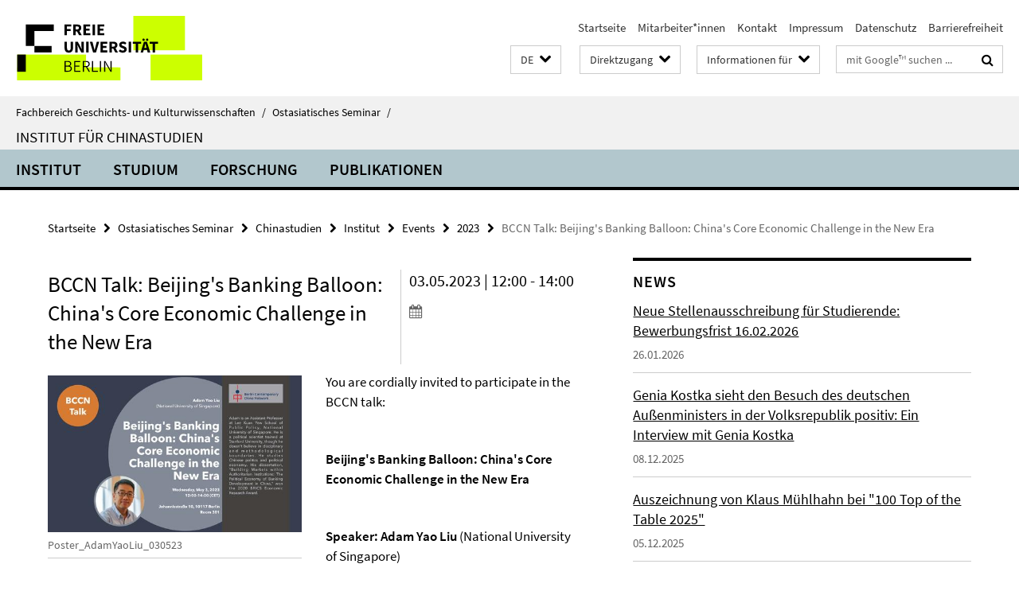

--- FILE ---
content_type: text/html; charset=utf-8
request_url: https://www.geschkult.fu-berlin.de/e/oas/sinologie/institut/termine/Termine-2023/5_3_BCCN_Beijing-Banking.html
body_size: 8131
content:
<!DOCTYPE html><!-- rendered 2026-02-01 21:23:05 (UTC) --><html class="ltr" lang="de"><head><title>BCCN Talk: Beijing's Banking Balloon: China's Core Economic Challenge in the New Era • Chinastudien • Fachbereich Geschichts- und Kulturwissenschaften</title><!-- BEGIN Fragment default/26011920/views/head_meta/133565343/1682413841?225328:1823 -->
<meta charset="utf-8" /><meta content="IE=edge" http-equiv="X-UA-Compatible" /><meta content="width=device-width, initial-scale=1.0" name="viewport" /><meta content="authenticity_token" name="csrf-param" />
<meta content="X9+RHK3TicT5FVoTbgWmDl2J7Y8v3nvOJqEUXUulFc4=" name="csrf-token" /><meta content="BCCN Talk: Beijing's Banking Balloon: China's Core Economic Challenge in the New Era" property="og:title" /><meta content="website" property="og:type" /><meta content="https://www.geschkult.fu-berlin.de/e/oas/sinologie/institut/termine/Termine-2023/5_3_BCCN_Beijing-Banking.html" property="og:url" /><meta content="https://www.geschkult.fu-berlin.de/e/oas/sinologie/institut/termine/Materialien/Poster_AdamYaoLiu_030523.jpg?width=250" property="og:image" /><meta content="index,follow" name="robots" /><meta content="2023-04-25" name="dc.date" /><meta content="BCCN Talk: Beijing&#39;s Banking Balloon: China&#39;s Core Economic Challenge in the New Era" name="dc.name" /><meta content="DE-BE" name="geo.region" /><meta content="Berlin" name="geo.placename" /><meta content="52.448131;13.286102" name="geo.position" /><link href="https://www.geschkult.fu-berlin.de/e/oas/sinologie/institut/termine/Termine-2023/5_3_BCCN_Beijing-Banking.html" rel="canonical" /><!-- BEGIN Fragment default/26011920/views/favicon/15949405/1765477710?053749:72019 -->
<link href="/assets/default2/favicon-12a6f1b0e53f527326498a6bfd4c3abd.ico" rel="shortcut icon" /><!-- END Fragment default/26011920/views/favicon/15949405/1765477710?053749:72019 -->
<!-- BEGIN Fragment default/26011920/head/rss/false/15949405/1765477710?004917:22003 -->
<link href="https://www.geschkult.fu-berlin.de/news/index.rss?format=rss" rel="alternate" title="" type="application/rss+xml" /><!-- END Fragment default/26011920/head/rss/false/15949405/1765477710?004917:22003 -->
<!-- END Fragment default/26011920/views/head_meta/133565343/1682413841?225328:1823 -->
<!-- BEGIN Fragment default/26011920/head/assets/15949405/1765477710/?213324:86400 -->
<link href="/assets/default2/geschkult_application-part-1-841e7928a8.css" media="all" rel="stylesheet" type="text/css" /><link href="/assets/default2/geschkult_application-part-2-2623053e39.css" media="all" rel="stylesheet" type="text/css" /><script src="/assets/default2/application-781670a880dd5cd1754f30fcf22929cb.js" type="text/javascript"></script><!--[if lt IE 9]><script src="/assets/default2/html5shiv-d11feba7bd03bd542f45c2943ca21fed.js" type="text/javascript"></script><script src="/assets/default2/respond.min-31225ade11a162d40577719d9a33d3ee.js" type="text/javascript"></script><![endif]--><meta content="Rails Connector for Infopark CMS Fiona by Infopark AG (www.infopark.de); Version 6.8.2.36.82613853" name="generator" /><!-- END Fragment default/26011920/head/assets/15949405/1765477710/?213324:86400 -->
</head><body class="site-sinologie layout-size-L"><div class="debug page" data-current-path="/e/oas/sinologie/institut/termine/Termine-2023/5_3_BCCN_Beijing-Banking/"><a class="sr-only" href="#content">Springe direkt zu Inhalt </a><div class="horizontal-bg-container-header nocontent"><div class="container container-header"><header><!-- BEGIN Fragment default/26011920/header-part-1/16036915/1653030428/?214249:86400 -->
<a accesskey="O" id="seitenanfang"></a><a accesskey="H" href="https://www.fu-berlin.de/" hreflang="" id="fu-logo-link" title="Zur Startseite der Freien Universität Berlin"><svg id="fu-logo" version="1.1" viewBox="0 0 775 187.5" x="0" y="0"><defs><g id="fu-logo-elements"><g><polygon points="75 25 156.3 25 156.3 43.8 100 43.8 100 87.5 75 87.5 75 25"></polygon><polygon points="100 87.5 150 87.5 150 106.3 100 106.3 100 87.5"></polygon><polygon points="50 112.5 75 112.5 75 162.5 50 162.5 50 112.5"></polygon></g><g><path d="M187.5,25h19.7v5.9h-12.7v7.2h10.8v5.9h-10.8v12.2h-7.1V25z"></path><path d="M237.7,56.3l-7.1-12.5c3.3-1.5,5.6-4.4,5.6-9c0-7.4-5.4-9.7-12.1-9.7h-11.3v31.3h7.1V45h3.9l6,11.2H237.7z M219.9,30.6 h3.6c3.7,0,5.7,1,5.7,4.1c0,3.1-2,4.7-5.7,4.7h-3.6V30.6z"></path><path d="M242.5,25h19.6v5.9h-12.5v6.3h10.7v5.9h-10.7v7.2h13v5.9h-20.1V25z"></path><path d="M269,25h7.1v31.3H269V25z"></path><path d="M283.2,25h19.6v5.9h-12.5v6.3h10.7v5.9h-10.7v7.2h13v5.9h-20.1V25z"></path></g><g><path d="M427.8,72.7c2,0,3.4-1.4,3.4-3.4c0-1.9-1.4-3.4-3.4-3.4c-2,0-3.4,1.4-3.4,3.4C424.4,71.3,425.8,72.7,427.8,72.7z"></path><path d="M417.2,72.7c2,0,3.4-1.4,3.4-3.4c0-1.9-1.4-3.4-3.4-3.4c-2,0-3.4,1.4-3.4,3.4C413.8,71.3,415.2,72.7,417.2,72.7z"></path><path d="M187.5,91.8V75h7.1v17.5c0,6.1,1.9,8.2,5.4,8.2c3.5,0,5.5-2.1,5.5-8.2V75h6.8v16.8c0,10.5-4.3,15.1-12.3,15.1 C191.9,106.9,187.5,102.3,187.5,91.8z"></path><path d="M218.8,75h7.2l8.2,15.5l3.1,6.9h0.2c-0.3-3.3-0.9-7.7-0.9-11.4V75h6.7v31.3h-7.2L228,90.7l-3.1-6.8h-0.2 c0.3,3.4,0.9,7.6,0.9,11.3v11.1h-6.7V75z"></path><path d="M250.4,75h7.1v31.3h-7.1V75z"></path><path d="M261,75h7.5l3.8,14.6c0.9,3.4,1.6,6.6,2.5,10h0.2c0.9-3.4,1.6-6.6,2.5-10l3.7-14.6h7.2l-9.4,31.3h-8.5L261,75z"></path><path d="M291.9,75h19.6V81h-12.5v6.3h10.7v5.9h-10.7v7.2h13v5.9h-20.1V75z"></path><path d="M342.8,106.3l-7.1-12.5c3.3-1.5,5.6-4.4,5.6-9c0-7.4-5.4-9.7-12.1-9.7H318v31.3h7.1V95.1h3.9l6,11.2H342.8z M325.1,80.7 h3.6c3.7,0,5.7,1,5.7,4.1c0,3.1-2,4.7-5.7,4.7h-3.6V80.7z"></path><path d="M344.9,102.4l4.1-4.8c2.2,1.9,5.1,3.3,7.7,3.3c2.9,0,4.4-1.2,4.4-3c0-2-1.8-2.6-4.5-3.7l-4.1-1.7c-3.2-1.3-6.3-4-6.3-8.5 c0-5.2,4.6-9.3,11.1-9.3c3.6,0,7.4,1.4,10.1,4.1l-3.6,4.5c-2.1-1.6-4-2.4-6.5-2.4c-2.4,0-4,1-4,2.8c0,1.9,2,2.6,4.8,3.7l4,1.6 c3.8,1.5,6.2,4.1,6.2,8.5c0,5.2-4.3,9.7-11.8,9.7C352.4,106.9,348.1,105.3,344.9,102.4z"></path><path d="M373.9,75h7.1v31.3h-7.1V75z"></path><path d="M394.4,81h-8.6V75H410V81h-8.6v25.3h-7.1V81z"></path><path d="M429.2,106.3h7.5L426.9,75h-8.5l-9.8,31.3h7.2l1.9-7.4h9.5L429.2,106.3z M419.2,93.4l0.8-2.9c0.9-3.1,1.7-6.8,2.5-10.1 h0.2c0.8,3.3,1.7,7,2.5,10.1l0.7,2.9H419.2z"></path><path d="M443.6,81h-8.6V75h24.3V81h-8.6v25.3h-7.1V81z"></path></g><g><path d="M187.5,131.2h8.9c6.3,0,10.6,2.2,10.6,7.6c0,3.2-1.7,5.8-4.7,6.8v0.2c3.9,0.7,6.5,3.2,6.5,7.5c0,6.1-4.7,9.1-11.7,9.1 h-9.6V131.2z M195.7,144.7c5.8,0,8.1-2.1,8.1-5.5c0-3.9-2.7-5.4-7.9-5.4h-5.1v10.9H195.7z M196.5,159.9c5.7,0,9.1-2.1,9.1-6.6 c0-4.1-3.3-6-9.1-6h-5.8v12.6H196.5z"></path><path d="M215.5,131.2h17.6v2.8h-14.4v10.6h12.1v2.8h-12.1v12.3h14.9v2.8h-18.1V131.2z"></path><path d="M261.5,162.5l-8.2-14c4.5-0.9,7.4-3.8,7.4-8.7c0-6.3-4.4-8.6-10.7-8.6h-9.4v31.3h3.3v-13.7h6l7.9,13.7H261.5z M243.8,133.9h5.6c5.1,0,8,1.6,8,5.9c0,4.3-2.8,6.3-8,6.3h-5.6V133.9z"></path><path d="M267.4,131.2h3.3v28.5h13.9v2.8h-17.2V131.2z"></path><path d="M290.3,131.2h3.3v31.3h-3.3V131.2z"></path><path d="M302.6,131.2h3.4l12,20.6l3.4,6.4h0.2c-0.2-3.1-0.4-6.4-0.4-9.6v-17.4h3.1v31.3H321l-12-20.6l-3.4-6.4h-0.2 c0.2,3.1,0.4,6.2,0.4,9.4v17.6h-3.1V131.2z"></path></g></g></defs><g id="fu-logo-rects"></g><use x="0" xlink:href="#fu-logo-elements" y="0"></use></svg></a><script>"use strict";var svgFLogoObj = document.getElementById("fu-logo");var rectsContainer = svgFLogoObj.getElementById("fu-logo-rects");var svgns = "http://www.w3.org/2000/svg";var xlinkns = "http://www.w3.org/1999/xlink";function createRect(xPos, yPos) {  var rectWidth = ["300", "200", "150"];  var rectHeight = ["75", "100", "150"];  var rectXOffset = ["0", "100", "50"];  var rectYOffset = ["0", "75", "150"];  var x = rectXOffset[getRandomIntInclusive(0, 2)];  var y = rectYOffset[getRandomIntInclusive(0, 2)];  if (xPos == "1") {    x = x;  }  if (xPos == "2") {    x = +x + 193.75;  }  if (xPos == "3") {    x = +x + 387.5;  }  if (xPos == "4") {    x = +x + 581.25;  }  if (yPos == "1") {    y = y;  }  if (yPos == "2") {    y = +y + 112.5;  }  var cssClasses = "rectangle";  var rectColor = "#CCFF00";  var style = "fill: ".concat(rectColor, ";");  var rect = document.createElementNS(svgns, "rect");  rect.setAttribute("x", x);  rect.setAttribute("y", y);  rect.setAttribute("width", rectWidth[getRandomIntInclusive(0, 2)]);  rect.setAttribute("height", rectHeight[getRandomIntInclusive(0, 2)]);  rect.setAttribute("class", cssClasses);  rect.setAttribute("style", style);  rectsContainer.appendChild(rect);}function getRandomIntInclusive(min, max) {  min = Math.ceil(min);  max = Math.floor(max);  return Math.floor(Math.random() * (max - min + 1)) + min;}function makeGrid() {  for (var i = 1; i < 17; i = i + 1) {    if (i == "1") {      createRect("1", "1");    }    if (i == "2") {      createRect("2", "1");    }    if (i == "3") {      createRect("3", "1");    }    if (i == "5") {      createRect("1", "2");    }    if (i == "6") {      createRect("2", "2");    }    if (i == "7") {      createRect("3", "2");    }    if (i == "8") {      createRect("4", "2");    }  }}makeGrid();</script><a accesskey="H" href="https://www.fu-berlin.de/" hreflang="" id="fu-label-link" title="Zur Startseite der Freien Universität Berlin"><div id="fu-label-wrapper"><svg id="fu-label" version="1.1" viewBox="0 0 50 50" x="0" y="0"><defs><g id="fu-label-elements"><rect height="50" id="fu-label-bg" width="50"></rect><g><polygon points="19.17 10.75 36.01 10.75 36.01 14.65 24.35 14.65 24.35 23.71 19.17 23.71 19.17 10.75"></polygon><polygon points="24.35 23.71 34.71 23.71 34.71 27.6 24.35 27.6 24.35 23.71"></polygon><polygon points="13.99 28.88 19.17 28.88 19.17 39.25 13.99 39.25 13.99 28.88"></polygon></g></g></defs><use x="0" xlink:href="#fu-label-elements" y="0"></use></svg></div><div id="fu-label-text">Freie Universität Berlin</div></a><h1 class="hide">Fachbereich Geschichts- und Kulturwissenschaften</h1><hr class="hide" /><h2 class="sr-only">Service-Navigation</h2><ul class="top-nav no-print"><li><a href="/index.html" rel="index" title="Zur Startseite von: Fachbereich Geschichts- und Kulturwissenschaften">Startseite</a></li><li><a href="/e/oas/sinologie/institut/mitarbeiter/index.html" title="">Mitarbeiter*innen</a></li><li><a href="/e/oas/sinologie/institut/kontakt/index.html" title="">Kontakt</a></li><li><a href="/e/oas/sinologie/institut/impressum/index.html" title="">Impressum</a></li><li><a href="https://www.fu-berlin.de/$REDIRECTS/datenschutz.html" title="">Datenschutz</a></li><li><a href="https://www.fu-berlin.de/$REDIRECTS/barrierefreiheit.html" title="">Barrierefreiheit</a></li></ul><!-- END Fragment default/26011920/header-part-1/16036915/1653030428/?214249:86400 -->
<a class="services-menu-icon no-print"><div class="icon-close icon-cds icon-cds-wrong" style="display: none;"></div><div class="icon-menu"><div class="dot"></div><div class="dot"></div><div class="dot"></div></div></a><div class="services-search-icon no-print"><div class="icon-close icon-cds icon-cds-wrong" style="display: none;"></div><div class="icon-search fa fa-search"></div></div><div class="services no-print"><!-- BEGIN Fragment default/26011920/header/languages/16036915/1653030428/?223346:4027 -->
<div class="services-language dropdown"><div aria-haspopup="listbox" aria-label="Sprache auswählen" class="services-dropdown-button btn btn-default" id="lang" role="button"><span aria-label="Deutsch">DE</span><div class="services-dropdown-button-icon"><div class="fa fa-chevron-down services-dropdown-button-icon-open"></div><div class="fa fa-chevron-up services-dropdown-button-icon-close"></div></div></div><ul class="dropdown-menu dropdown-menu-right" role="listbox" tabindex="-1"><li aria-disabled="true" aria-selected="true" class="disabled" role="option"><a href="#" lang="de" title="Diese Seite ist die Deutschsprachige Version">DE: Deutsch</a></li><li role="option"><a class="fub-language-version" data-locale="en" href="#" hreflang="en" lang="en" title="English version">EN: English</a></li><li role="option"><a class="fub-language-version" data-locale="zh" href="#" hreflang="zh" lang="zh" title="中文">ZH: 中文</a></li></ul></div><!-- END Fragment default/26011920/header/languages/16036915/1653030428/?223346:4027 -->
<!-- BEGIN Fragment default/26011920/header-part-2/16036915/1653030428/?214249:86400 -->
<div class="services-quick-access dropdown"><div class="services-dropdown-button btn btn-default" id="quick-access">Direktzugang<div class="services-dropdown-button-icon"><div class="fa fa-chevron-down services-dropdown-button-icon-open"></div><div class="fa fa-chevron-up services-dropdown-button-icon-close"></div></div></div><div class="dropdown-menu dropdown-menu-right direct-access-wrapper cms-box-ajax-content" data-ajax-url="/_inhaltselemente-rd/direktzugang/index.html?comp=direct_access&amp;irq=1"><div class="spinner direct-access-panel" style="display: none; width: 16px; padding: 20px;"><img alt="spinner" src="/assets/default2/spinner-39a0a2170912fd2acf310826322141db.gif" /></div></div></div><div class="services-target-group dropdown"><div class="services-dropdown-button btn btn-default" id="target-group">Informationen für<div class="services-dropdown-button-icon"><div class="fa fa-chevron-down services-dropdown-button-icon-open"></div><div class="fa fa-chevron-up services-dropdown-button-icon-close"></div></div></div><ul class="dropdown-menu dropdown-menu-right"><li><a href="/studium/general/studienangebot/index.html" target="_self" title="Studieninteressierte">Studieninteressierte</a></li><li><a href="/studium/index.html" target="_self" title="Studentinnen und Studenten">Studentinnen und Studenten</a></li></ul></div><div class="services-search"><form action="/_search/index.html" class="fub-google-search-form" id="search-form" method="get" role="search"><input name="ie" type="hidden" value="UTF-8" /><label class="search-label" for="search-input">Suchbegriffe</label><input autocomplete="off" class="search-input" id="search-input" name="q" placeholder="mit Google™ suchen ..." title="Suchbegriff bitte hier eingeben" type="text" /><button class="search-button" id="search_button" title="mit Google™ suchen ..." type="submit"><i class="fa fa-search"></i></button></form><div class="search-privacy-link"><a href="http://www.fu-berlin.de/redaktion/impressum/datenschutzhinweise#faq_06_externe_suche" title="Hinweise zur Datenübertragung bei der Google™ Suche">Hinweise zur Datenübertragung bei der Google™ Suche</a></div></div><!-- END Fragment default/26011920/header-part-2/16036915/1653030428/?214249:86400 -->
</div></header></div></div><div class="horizontal-bg-container-identity nocontent"><div class="container container-identity"><div class="identity closed"><i class="identity-text-parent-icon-close fa fa-angle-up no-print"></i><i class="identity-text-parent-icon-open fa fa-angle-down no-print"></i><div class="identity-text-parent no-print"><a class="identity-text-parent-first" href="/index.html" rel="index" title="Zur Startseite von: ">Fachbereich Geschichts- und Kulturwissenschaften<span class="identity-text-separator">/</span></a><a class="identity-text-parent-second" href="/e/oas/index.html" rel="" title="Zur Startseite von: ">Ostasiatisches Seminar<span class="identity-text-separator">/</span></a></div><h2 class="identity-text-main"><a href="/e/oas/sinologie/index.html" title="Zur Startseite von:  Institut für Chinastudien">Institut für Chinastudien</a></h2></div></div></div><!-- BEGIN Fragment default/26011920/navbar-wrapper-ajax/0/16036915/1653030428/?222907:3600 -->
<div class="navbar-wrapper cms-box-ajax-content" data-ajax-url="/e/oas/sinologie/index.html?comp=navbar&amp;irq=1&amp;pm=0"><nav class="main-nav-container no-print" style=""><div class="container main-nav-container-inner"><div class="main-nav-scroll-buttons" style="display:none"><div id="main-nav-btn-scroll-left" role="button"><div class="fa fa-angle-left"></div></div><div id="main-nav-btn-scroll-right" role="button"><div class="fa fa-angle-right"></div></div></div><div class="main-nav-toggle"><span class="main-nav-toggle-text">Menü</span><span class="main-nav-toggle-icon"><span class="line"></span><span class="line"></span><span class="line"></span></span></div><ul class="main-nav level-1" id="fub-main-nav"><li class="main-nav-item level-1 has-children" data-index="0" data-menu-item-path="#" data-menu-shortened="0"><a class="main-nav-item-link level-1" href="#" title="loading...">Institut</a><div class="icon-has-children"><div class="fa fa-angle-right"></div><div class="fa fa-angle-down"></div><div class="fa fa-angle-up"></div></div><div class="container main-nav-parent level-2" style="display:none"><p style="margin: 20px;">loading... </p></div></li><li class="main-nav-item level-1 has-children" data-index="1" data-menu-item-path="#" data-menu-shortened="0"><a class="main-nav-item-link level-1" href="#" title="loading...">Studium</a><div class="icon-has-children"><div class="fa fa-angle-right"></div><div class="fa fa-angle-down"></div><div class="fa fa-angle-up"></div></div><div class="container main-nav-parent level-2" style="display:none"><p style="margin: 20px;">loading... </p></div></li><li class="main-nav-item level-1 has-children" data-index="2" data-menu-item-path="#" data-menu-shortened="0"><a class="main-nav-item-link level-1" href="#" title="loading...">Forschung</a><div class="icon-has-children"><div class="fa fa-angle-right"></div><div class="fa fa-angle-down"></div><div class="fa fa-angle-up"></div></div><div class="container main-nav-parent level-2" style="display:none"><p style="margin: 20px;">loading... </p></div></li><li class="main-nav-item level-1 has-children" data-index="3" data-menu-item-path="#" data-menu-shortened="0"><a class="main-nav-item-link level-1" href="#" title="loading...">Publikationen</a><div class="icon-has-children"><div class="fa fa-angle-right"></div><div class="fa fa-angle-down"></div><div class="fa fa-angle-up"></div></div><div class="container main-nav-parent level-2" style="display:none"><p style="margin: 20px;">loading... </p></div></li></ul></div><div class="main-nav-flyout-global"><div class="container"></div><button id="main-nav-btn-flyout-close" type="button"><div id="main-nav-btn-flyout-close-container"><i class="fa fa-angle-up"></i></div></button></div></nav></div><script type="text/javascript">$(document).ready(function () { Luise.Navigation.init(); });</script><!-- END Fragment default/26011920/navbar-wrapper-ajax/0/16036915/1653030428/?222907:3600 -->
<div class="content-wrapper main horizontal-bg-container-main"><div class="container breadcrumbs-container nocontent"><div class="row"><div class="col-xs-12"><div class="box breadcrumbs no-print"><p class="hide">Pfadnavigation</p><ul class="fu-breadcrumb"><li><a href="/index.html">Startseite</a><i class="fa fa-chevron-right"></i></li><li><a href="/e/oas/index.html">Ostasiatisches Seminar</a><i class="fa fa-chevron-right"></i></li><li><a href="/e/oas/sinologie/index.html">Chinastudien</a><i class="fa fa-chevron-right"></i></li><li><a href="/e/oas/sinologie/institut/index.html">Institut</a><i class="fa fa-chevron-right"></i></li><li><a href="/e/oas/sinologie/institut/termine/index.html">Events</a><i class="fa fa-chevron-right"></i></li><li><a href="/e/oas/sinologie/institut/termine/Termine-2023/index.html">2023</a><i class="fa fa-chevron-right"></i></li><li class="active">BCCN Talk: Beijing&#39;s Banking Balloon: China&#39;s Core Economic Challenge in the New Era</li></ul></div></div></div></div><div class="container"><div class="row"><main class="col-m-7 print-full-width"><!--skiplink anchor: content--><div class="fub-content fub-fu_termin_dok"><a id="content"></a><div class="box box-event-doc"><div class="box-event-doc-header row"><div class="box-event-doc-header-title col-m-8"><h1 class="box-event-doc-title">BCCN Talk: Beijing's Banking Balloon: China's Core Economic Challenge in the New Era</h1></div><div class="box-event-doc-header-date col-m-4">03.05.2023 | 12:00 - 14:00<a class="box-event-doc-header-cal" href="https://www.geschkult.fu-berlin.de/e/oas/sinologie/institut/termine/Termine-2023/5_3_BCCN_Beijing-Banking.ics?format=ics" title="Termin abonnieren / Download als ics-Datei"><i class="fa fa-calendar"></i></a></div></div><!-- BEGIN Fragment default/26011920/content_media/133565343/1682413841/133565343/1682413841/?223306:601 -->
<div class="icaption-left-container-s2"><figure class="icaption-left-s2" data-debug-style="5"><div class="icaption-image"><a href="/e/oas/sinologie/institut/termine/Materialien/Poster_AdamYaoLiu_030523.jpg?html=1&amp;locale=de&amp;ref=133565343" rel="nofollow" title="Bild vergrößern"><picture data-colspan="7" data-image-max-width="" data-image-size="M"><source data-screen-size='xl' srcset='/e/oas/sinologie/institut/termine/Materialien/Poster_AdamYaoLiu_030523.jpg?width=500 1x, /e/oas/sinologie/institut/termine/Materialien/Poster_AdamYaoLiu_030523.jpg?width=1000 2x, /e/oas/sinologie/institut/termine/Materialien/Poster_AdamYaoLiu_030523.jpg?width=2000 3x' media='(min-width: 1200px)' ><source data-screen-size='l' srcset='/e/oas/sinologie/institut/termine/Materialien/Poster_AdamYaoLiu_030523.jpg?width=350 1x, /e/oas/sinologie/institut/termine/Materialien/Poster_AdamYaoLiu_030523.jpg?width=700 2x, /e/oas/sinologie/institut/termine/Materialien/Poster_AdamYaoLiu_030523.jpg?width=1300 3x' media='(min-width: 990px)' ><source data-screen-size='m' srcset='/e/oas/sinologie/institut/termine/Materialien/Poster_AdamYaoLiu_030523.jpg?width=350 1x, /e/oas/sinologie/institut/termine/Materialien/Poster_AdamYaoLiu_030523.jpg?width=700 2x, /e/oas/sinologie/institut/termine/Materialien/Poster_AdamYaoLiu_030523.jpg?width=1300 3x' media='(min-width: 768px)' ><source data-screen-size='s' srcset='/e/oas/sinologie/institut/termine/Materialien/Poster_AdamYaoLiu_030523.jpg?width=350 1x, /e/oas/sinologie/institut/termine/Materialien/Poster_AdamYaoLiu_030523.jpg?width=700 2x, /e/oas/sinologie/institut/termine/Materialien/Poster_AdamYaoLiu_030523.jpg?width=1300 3x' media='(min-width: 520px)' ><source data-screen-size='xs' srcset='/e/oas/sinologie/institut/termine/Materialien/Poster_AdamYaoLiu_030523.jpg?width=250 1x, /e/oas/sinologie/institut/termine/Materialien/Poster_AdamYaoLiu_030523.jpg?width=500 2x, /e/oas/sinologie/institut/termine/Materialien/Poster_AdamYaoLiu_030523.jpg?width=1000 3x' ><img alt="Poster_AdamYaoLiu_030523" class="figure-img" data-image-obj-id="133565657" src="/e/oas/sinologie/institut/termine/Materialien/Poster_AdamYaoLiu_030523.jpg?width=500" style="width:100%;" /></picture></a></div><figcaption><p class="mark-6 icaption-caption" id="caption_133565657"><span aria-label="Bild: "></span><span class="icaption-caption-title">Poster_AdamYaoLiu_030523</span></p></figcaption></figure></div><!-- END Fragment default/26011920/content_media/133565343/1682413841/133565343/1682413841/?223306:601 -->
<div class="editor-content "><p>You are cordially invited to participate in the BCCN talk:</p>
<p> </p>
<p><strong>Beijing's Banking Balloon: China's Core Economic Challenge in the New Era </strong></p>
<p><strong> </strong></p>
<p><strong>Speaker: Adam Yao Liu </strong>(National University of Singapore) </p>
<p><strong> </strong></p>
<p><strong>Wednesday, May 3, 2023 12:00-14:00</strong>  </p>
<p> </p>
<p>Adam Yao Liu is Assistant Professor at Lee Kuan Yew School of Public Policy, National University of Singapore. He is a political scientist trained at Stanford University, though he doesn't believe in disciplinary and methodological boundaries. He studies Chinese politics and political economy. His dissertation, "Building Markets within Authoritarian Institutions: The Political Economy of Banking Development in China," won the 2020 BRICS Economic Research Award. </p></div><a></a><h3 class="box-event-doc-label">Zeit &amp; Ort</h3><p class="box-event-doc-date">03.05.2023 | 12:00 - 14:00</p><p class="box-event-doc-location">Johannisstraße 10, Room 301
<br/>10117 Berlin
<br/></p></div><noscript><div class="warning_box"><em class="mark-4">Für eine optimale Darstellung dieser Seite aktivieren Sie bitte JavaScript.</em></div></noscript></div></main><!-- BEGIN Fragment default/26011920/sidebar_subtree/16036915/1653030428/?224305:1801 -->
<aside class="col-m-5 sidebar-right no-print nocontent"><div class="row"><div class="col-l-11 col-l-offset-1"><div class="content-element"><!-- BEGIN Fragment default/26011920/news-box-outer/16048094/1627386335/?231304:3600 -->
<div class="box box-news-list-v1 box-border box-news-cms-5"><h3 class="box-news-list-v1-headline">News</h3><div class="news cms-box-ajax-content" data-ajax-url="/e/oas/sinologie/institut/news/index.html?irq=1&amp;page=1"><div class="spinner news" style="display: none; width: 16px; padding: 20px;"><img alt="spinner" src="/assets/default2/spinner-39a0a2170912fd2acf310826322141db.gif" /></div><noscript><em class="mark-4">Zur Anzeige dieser Inhalte wird JavaScript benötigt.</em><p><a href="/e/oas/sinologie/institut/news/index.html" title="News">Übersicht</a></p></noscript></div></div><!-- END Fragment default/26011920/news-box-outer/16048094/1627386335/?231304:3600 -->
</div></div></div><div class="row"><div class="col-l-11 col-l-offset-1"><div class="content-element"><!-- BEGIN Fragment default/26011920/fu_termin_ordner/5/f4383d15d1346c7bf6a2a1d8cac5b25d8083e94e/16048497/1618496304/?231304:3600 -->
<div class="box box-event-list-v1 box-border box-events-cms-5"><h3 class="box-event-list-v1-headline">Events</h3><div class="cms-box-ajax-content"><div class="events" data-ajax-url="/e/oas/sinologie/institut/termine/index.html?irq=1&amp;page=1"><div class="spinner events" style="display: none; width: 16px; padding: 20px;"><img alt="spinner" src="/assets/default2/spinner-39a0a2170912fd2acf310826322141db.gif" /></div><noscript><em class="mark-4">Zur Anzeige dieser Inhalte wird JavaScript benötigt.</em><p><a href="/e/oas/sinologie/institut/termine/index.html" title="Events">Übersicht</a></p></noscript></div></div></div><!-- END Fragment default/26011920/fu_termin_ordner/5/f4383d15d1346c7bf6a2a1d8cac5b25d8083e94e/16048497/1618496304/?231304:3600 -->
</div></div></div></aside><!-- END Fragment default/26011920/sidebar_subtree/16036915/1653030428/?224305:1801 -->
</div></div></div><!-- BEGIN Fragment default/26011920/footer/banners/16036915/1653030428/?222907:3600 -->
<div class="container container-bottom-banner"><div class="box box-bottom-banner box-bottom-banner-cms-login-blackboard"><a class="box-text-banner-link box-bottom-banner-link" href="http://lms.fu-berlin.de" target="_blank" title="http://lms.fu-berlin.de"><span class="box-text-banner-icon"><div class="fa fa-chevron-right"></div></span><span class="box-text-banner-text">Login Blackboard</span></a></div><div class="box box-bottom-banner box-bottom-banner-cms-login-campus-management"><a class="box-text-banner-link box-bottom-banner-link" href="https://www.ecampus.fu-berlin.de" target="_blank" title="https://www.ecampus.fu-berlin.de"><span class="box-text-banner-icon"><div class="fa fa-chevron-right"></div></span><span class="box-text-banner-text">Login Campus Management</span></a></div><div class="box box-bottom-banner box-bottom-banner-cms-vorlesungsverzeichnis"><a class="box-text-banner-link box-bottom-banner-link" href="http://www.fu-berlin.de/vv/de/fach?id=130000" target="_blank" title="http://www.fu-berlin.de/vv/de/fach?id=130000"><span class="box-text-banner-icon"><div class="fa fa-chevron-right"></div></span><span class="box-text-banner-text">Vorlesungsverzeichnis</span></a></div><div class="box box-bottom-banner box-bottom-banner-cms-FU-BUTTON-MENTORING-ALLGEMEIN_02"><a href="/studium/beratung/mentoring/index.html" class="box-bottom-banner-link"><picture data-adaptive-with="500"><source data-screen-size='-' srcset='/_media/FU-BUTTON-MENTORING-ALLGEMEIN_02.png?width=500 1x, /_media/FU-BUTTON-MENTORING-ALLGEMEIN_02.png?width=1000 2x, /_media/FU-BUTTON-MENTORING-ALLGEMEIN_02.png?width=2000 3x' ><img alt="Mentoring" class="figure-img" data-image-obj-id="30677661" src="/_media/FU-BUTTON-MENTORING-ALLGEMEIN_02.png?width=500" /></picture></a></div><div class="box box-bottom-banner box-bottom-banner-cms-osa_logo"><a href="http://www.osa.fu-berlin.de/chinastudien/start/startseite/index.html" class="box-bottom-banner-link" target="_blank"><picture data-adaptive-with="500"><source data-screen-size='-' srcset='/e/oas/sinologie/_inhaltselemente-rd/Slides_Sinologie/Ressourcen-Titelseite/osa_logo.png?width=500 1x, /e/oas/sinologie/_inhaltselemente-rd/Slides_Sinologie/Ressourcen-Titelseite/osa_logo.png?width=1000 2x, /e/oas/sinologie/_inhaltselemente-rd/Slides_Sinologie/Ressourcen-Titelseite/osa_logo.png?width=2000 3x' ><img alt="OSA Logo" class="figure-img" data-image-obj-id="69080131" src="/e/oas/sinologie/_inhaltselemente-rd/Slides_Sinologie/Ressourcen-Titelseite/osa_logo.png?width=500" /></picture></a></div></div><!-- END Fragment default/26011920/footer/banners/16036915/1653030428/?222907:3600 -->
<div class="horizontal-bg-container-footer no-print nocontent"><footer><div class="container container-footer"><div class="row"><!-- BEGIN Fragment default/26011920/footer/col-2/16036915/1653030428/?222907:3600 -->
<div class="col-m-6 col-l-3"><div class="box"><h3 class="footer-section-headline">Service-Navigation</h3><ul class="footer-section-list fa-ul"><li><a href="/index.html" rel="index" title="Zur Startseite von: Fachbereich Geschichts- und Kulturwissenschaften"><i class="fa fa-li fa-chevron-right"></i>Startseite</a></li><li><a href="/e/oas/sinologie/institut/mitarbeiter/index.html" title=""><i class="fa fa-li fa-chevron-right"></i>Mitarbeiter*innen</a></li><li><a href="/e/oas/sinologie/institut/kontakt/index.html" title=""><i class="fa fa-li fa-chevron-right"></i>Kontakt</a></li><li><a href="/e/oas/sinologie/institut/impressum/index.html" title=""><i class="fa fa-li fa-chevron-right"></i>Impressum</a></li><li><a href="https://www.fu-berlin.de/$REDIRECTS/datenschutz.html" title=""><i class="fa fa-li fa-chevron-right"></i>Datenschutz</a></li><li><a href="https://www.fu-berlin.de/$REDIRECTS/barrierefreiheit.html" title=""><i class="fa fa-li fa-chevron-right"></i>Barrierefreiheit</a></li></ul></div></div><!-- END Fragment default/26011920/footer/col-2/16036915/1653030428/?222907:3600 -->
<div class="col-m-6 col-l-3"><div class="box"><h3 class="footer-section-headline">Diese Seite</h3><ul class="footer-section-list fa-ul"><li><a href="#" onclick="javascript:self.print();return false;" rel="alternate" role="button" title="Diese Seite drucken"><i class="fa fa-li fa-chevron-right"></i>Drucken</a></li><!-- BEGIN Fragment default/26011920/footer/col-4.rss/16036915/1653030428/?222907:3600 -->
<li><a href="https://www.geschkult.fu-berlin.de/news/index.rss?format=rss" target="_blank" title="RSS-Feed abonnieren"><i class="fa fa-li fa-chevron-right"></i>RSS-Feed abonnieren</a></li><!-- END Fragment default/26011920/footer/col-4.rss/16036915/1653030428/?222907:3600 -->
<!-- BEGIN Fragment default/26011920/footer/col-4.languages/16036915/1653030428/?222907:3600 -->
<li><a class="fub-language-version" data-locale="de" href="/e/oas/sinologie/index.html?irq=0&amp;next=en" hreflang="en" lang="en" title="English version"><i class="fa fa-li fa-chevron-right"></i>English</a></li><li><a class="fub-language-version" data-locale="de" href="/e/oas/sinologie/index.html?irq=0&amp;next=zh" hreflang="zh" lang="zh" title="中文"><i class="fa fa-li fa-chevron-right"></i>中文</a></li><!-- END Fragment default/26011920/footer/col-4.languages/16036915/1653030428/?222907:3600 -->
</ul></div></div><div class="clearfix visible-m"></div></div></div><div class="container container-seal"><div class="row"><div class="col-xs-12"><img alt="Siegel der Freien Universität Berlin" id="fu-seal" src="/assets/default2/fu-siegel-web-schwarz-684a4d11be3c3400d8906a344a77c9a4.png" /><div id="fu-seal-description">Das wissenschaftliche Ethos der Freien Universität Berlin wird seit ihrer Gründung im Dezember 1948 von drei Werten bestimmt: Wahrheit, Gerechtigkeit und Freiheit.</div></div></div></div></footer></div><script src="/assets/default2/henry-55a2f6b1df7f8729fca2d550689240e9.js" type="text/javascript"></script></div></body></html>

--- FILE ---
content_type: text/html; charset=utf-8
request_url: https://www.geschkult.fu-berlin.de/_inhaltselemente-rd/direktzugang/index.html?comp=direct_access&irq=1
body_size: 978
content:
<!-- BEGIN Fragment default/26011920/direct-access-panel/68336802/1509969658/?214548:86400 -->
<div class="row"><div class="col-m-6 col-l-3"><div class="services-quick-access-caption">Institute</div><a href="https://www.geschkult.fu-berlin.de/e/fmi/index.html" title="Friedrich-Meinecke-Institut (Geschichte)">Friedrich-Meinecke-Institut (Geschichte)</a><a href="https://www.geschkult.fu-berlin.de/e/khi/index.html" title="Kunsthistorisches Institut">Kunsthistorisches Institut</a><a href="https://www.geschkult.fu-berlin.de/e/aegyptologie/index.html" title="Ägyptologisches Seminar">Ägyptologisches Seminar</a><a href="https://www.geschkult.fu-berlin.de/e/altorient/index.html" title="Institut für Altorientalistik">Institut für Altorientalistik</a><a href="https://www.geschkult.fu-berlin.de/e/klassarch/index.html" title="Institut für Klassische Archäologie">Institut für Klassische Archäologie</a><a href="https://www.geschkult.fu-berlin.de/e/praehist/index.html" title="Institut für Prähistorische Archäologie">Institut für Prähistorische Archäologie</a><a href="https://www.geschkult.fu-berlin.de/e/vaa/index.html" title="Institut für Vorderasiatische Archäologie">Institut für Vorderasiatische Archäologie</a><a href="https://www.geschkult.fu-berlin.de/e/iranistik/index.html" title="Institut für Iranistik">Institut für Iranistik</a><a href="https://www.geschkult.fu-berlin.de/e/islamwiss/index.html" title="Institut für Islamwissenschaft">Institut für Islamwissenschaft</a><a href="https://www.geschkult.fu-berlin.de/e/oas/japanologie/index.html" title="Institut für Japanologie ">Institut für Japanologie </a><a href="https://www.geschkult.fu-berlin.de/e/oas/korea-studien/index.html" title="Institut für Koreanistik">Institut für Koreanistik</a><a href="https://www.geschkult.fu-berlin.de/e/semitistik/index.html" title="Institut für Semitistik">Institut für Semitistik</a><a href="https://www.geschkult.fu-berlin.de/e/semiarab/index.html" title="Institut für Arabistik">Institut für Arabistik</a><a href="https://www.geschkult.fu-berlin.de/e/oas/sinologie/index.html" title="Institut für Sinologie - Chinastudien">Institut für Sinologie - Chinastudien</a><a href="https://www.geschkult.fu-berlin.de/e/turkologie/index.html" title="Institut für Osmanistik und Turkologie">Institut für Osmanistik und Turkologie</a><a href="https://www.geschkult.fu-berlin.de/e/judaistik/index.html" title="Institut für Judaistik">Institut für Judaistik</a><a href="https://www.geschkult.fu-berlin.de/e/relwiss/index.html" title="Institut für Religionswissenschaft">Institut für Religionswissenschaft</a></div><div class="col-m-6 col-l-3"><div class="services-quick-access-caption">Studium</div><a href="https://www.geschkult.fu-berlin.de/studium/pruefungsbuero/index.html" title="Prüfungsbüro ">Prüfungsbüro </a><a href="https://www.geschkult.fu-berlin.de/studium/studienbuero/index.html" title="Studienbüro ">Studienbüro </a><a href="https://www.geschkult.fu-berlin.de/studium/promotionsbuero/index.html" title="Promotionsbüro ">Promotionsbüro </a><a href="https://www.geschkult.fu-berlin.de/studium/general/studienangebot/index.html" title="Studienangebot">Studienangebot</a><a href="https://www.geschkult.fu-berlin.de/studium/downloadbereich/index.html" title="Downloadbereich">Downloadbereich</a></div><div class="clearfix visible-m"></div><div class="col-m-6 col-l-3"><div class="services-quick-access-caption">Bibliotheken</div><a href="http://www.fu-berlin.de/sites/campusbib/" title="Campusbibliothek">Campusbibliothek</a><a href="https://www.geschkult.fu-berlin.de/e/fmi/bibliothek/index.html" title="Friedrich-Meinecke-Institut">Friedrich-Meinecke-Institut</a><a href="https://www.geschkult.fu-berlin.de/e/khi/ressourcen/bibliotheken/index.html" title="Kunsthistorisches Institut">Kunsthistorisches Institut</a></div><div class="col-m-6 col-l-3"><div class="services-quick-access-caption">Support</div><a href="https://www.geschkult.fu-berlin.de/service/verwaltung/2023-Flyer-Holzlaube.pdf" title="Standortplan Holzlaube">Standortplan Holzlaube</a><a href="https://www.geschkult.fu-berlin.de/service/verwaltung/2023-Flyer-Koserstr.pdf" title="Standortplan Koserstr. 20">Standortplan Koserstr. 20</a><a href="http://www.geschkult.fu-berlin.de/service/itsupport/index.html" title="IT-Support">IT-Support</a><a href="http://www.geschkult.fu-berlin.de/service/verwaltung/index.html" title="Verwaltung">Verwaltung</a><a href="https://www.geschkult.fu-berlin.de/service/antraegeUndFormulare/index.html" title="Anträge &amp; Formulare">Anträge &amp; Formulare</a></div></div><!-- END Fragment default/26011920/direct-access-panel/68336802/1509969658/?214548:86400 -->


--- FILE ---
content_type: text/html; charset=utf-8
request_url: https://www.geschkult.fu-berlin.de/e/oas/sinologie/index.html?comp=navbar&irq=1&pm=0
body_size: 6346
content:
<!-- BEGIN Fragment default/26011920/navbar-wrapper/16036915/1653030428/?225307:1800 -->
<!-- BEGIN Fragment default/26011920/navbar/9d84ed69129ed4bf0759a84043a8b865651c8929/?222308:86400 -->
<nav class="main-nav-container no-print nocontent" style="display: none;"><div class="container main-nav-container-inner"><div class="main-nav-scroll-buttons" style="display:none"><div id="main-nav-btn-scroll-left" role="button"><div class="fa fa-angle-left"></div></div><div id="main-nav-btn-scroll-right" role="button"><div class="fa fa-angle-right"></div></div></div><div class="main-nav-toggle"><span class="main-nav-toggle-text">Menü</span><span class="main-nav-toggle-icon"><span class="line"></span><span class="line"></span><span class="line"></span></span></div><ul class="main-nav level-1" id="fub-main-nav"><li class="main-nav-item level-1 has-children" data-index="0" data-menu-item-path="/e/oas/sinologie/institut" data-menu-shortened="0" id="main-nav-item-institut"><a class="main-nav-item-link level-1" href="/e/oas/sinologie/institut/index.html">Institut</a><div class="icon-has-children"><div class="fa fa-angle-right"></div><div class="fa fa-angle-down"></div><div class="fa fa-angle-up"></div></div><div class="container main-nav-parent level-2" style="display:none"><a class="main-nav-item-link level-1" href="/e/oas/sinologie/institut/index.html"><span>Zur Übersichtsseite Institut</span></a></div><ul class="main-nav level-2"><li class="main-nav-item level-2 " data-menu-item-path="/e/oas/sinologie/institut/Ueber-Uns"><a class="main-nav-item-link level-2" href="/e/oas/sinologie/institut/Ueber-Uns/index.html">Über uns</a></li><li class="main-nav-item level-2 " data-menu-item-path="/e/oas/sinologie/institut/Sekretariat"><a class="main-nav-item-link level-2" href="/e/oas/sinologie/institut/Sekretariat/index.html">Sekretariat</a></li><li class="main-nav-item level-2 has-children" data-menu-item-path="/e/oas/sinologie/institut/mitarbeiter"><a class="main-nav-item-link level-2" href="/e/oas/sinologie/institut/mitarbeiter/index.html">Mitarbeiter*innen</a><div class="icon-has-children"><div class="fa fa-angle-right"></div><div class="fa fa-angle-down"></div><div class="fa fa-angle-up"></div></div><ul class="main-nav level-3"><li class="main-nav-item level-3 " data-menu-item-path="/e/oas/sinologie/institut/mitarbeiter/1_professoren"><a class="main-nav-item-link level-3" href="/e/oas/sinologie/institut/mitarbeiter/1_professoren/index.html">Professor*innen</a></li><li class="main-nav-item level-3 " data-menu-item-path="/e/oas/sinologie/institut/mitarbeiter/2_Korporative-Mitglieder"><a class="main-nav-item-link level-3" href="/e/oas/sinologie/institut/mitarbeiter/2_Korporative-Mitglieder/index.html">Korporative Mitglieder</a></li><li class="main-nav-item level-3 " data-menu-item-path="/e/oas/sinologie/institut/mitarbeiter/7_honorarprofessuren"><a class="main-nav-item-link level-3" href="/e/oas/sinologie/institut/mitarbeiter/7_honorarprofessuren/index.html">Honorarprofessor*innen</a></li><li class="main-nav-item level-3 " data-menu-item-path="/e/oas/sinologie/institut/mitarbeiter/2_sekretariate"><a class="main-nav-item-link level-3" href="/e/oas/sinologie/institut/mitarbeiter/2_sekretariate/index.html">Sekretariate</a></li><li class="main-nav-item level-3 " data-menu-item-path="/e/oas/sinologie/institut/mitarbeiter/3_mitarbeiter"><a class="main-nav-item-link level-3" href="/e/oas/sinologie/institut/mitarbeiter/3_mitarbeiter/index.html">Wissenschaftliche Mitarbeiter*innen</a></li><li class="main-nav-item level-3 " data-menu-item-path="/e/oas/sinologie/institut/mitarbeiter/35_Project"><a class="main-nav-item-link level-3" href="/e/oas/sinologie/institut/mitarbeiter/35_Project/index.html">Projektmanagement</a></li><li class="main-nav-item level-3 " data-menu-item-path="/e/oas/sinologie/institut/mitarbeiter/5_Sprachteam"><a class="main-nav-item-link level-3" href="/e/oas/sinologie/institut/mitarbeiter/5_Sprachteam/index.html">Studienbereich Chinesische Sprache</a></li><li class="main-nav-item level-3 " data-menu-item-path="/e/oas/sinologie/institut/mitarbeiter/Gastwissenschaftler"><a class="main-nav-item-link level-3" href="/e/oas/sinologie/institut/mitarbeiter/Gastwissenschaftler/index.html">Gastwissenschaftler*innen</a></li><li class="main-nav-item level-3 " data-menu-item-path="/e/oas/sinologie/institut/mitarbeiter/ehrenpromotion"><a class="main-nav-item-link level-3" href="/e/oas/sinologie/institut/mitarbeiter/ehrenpromotion/index.html">Ehrenpromotionen / Honorarprofessuren</a></li><li class="main-nav-item level-3 " data-menu-item-path="/e/oas/sinologie/institut/mitarbeiter/sprechzeiten"><a class="main-nav-item-link level-3" href="/e/oas/sinologie/institut/mitarbeiter/sprechzeiten/index.html">Sprechstunden</a></li></ul></li><li class="main-nav-item level-2 has-children" data-menu-item-path="/e/oas/sinologie/institut/termine"><a class="main-nav-item-link level-2" href="/e/oas/sinologie/institut/termine/index.html">Events</a><div class="icon-has-children"><div class="fa fa-angle-right"></div><div class="fa fa-angle-down"></div><div class="fa fa-angle-up"></div></div><ul class="main-nav level-3"><li class="main-nav-item level-3 " data-menu-item-path="/e/oas/sinologie/institut/termine/Termine-2015"><a class="main-nav-item-link level-3" href="/e/oas/sinologie/institut/termine/Termine-2015/index.html">2015</a></li><li class="main-nav-item level-3 " data-menu-item-path="/e/oas/sinologie/institut/termine/Termine-2022"><a class="main-nav-item-link level-3" href="/e/oas/sinologie/institut/termine/Termine-2022/index.html">2022</a></li><li class="main-nav-item level-3 " data-menu-item-path="/e/oas/sinologie/institut/termine/Termine-2023"><a class="main-nav-item-link level-3" href="/e/oas/sinologie/institut/termine/Termine-2023/index.html">2023</a></li><li class="main-nav-item level-3 " data-menu-item-path="/e/oas/sinologie/institut/termine/Termine-2016"><a class="main-nav-item-link level-3" href="/e/oas/sinologie/institut/termine/Termine-2016/index.html">Termine 2016</a></li><li class="main-nav-item level-3 " data-menu-item-path="/e/oas/sinologie/institut/termine/Termine-2017"><a class="main-nav-item-link level-3" href="/e/oas/sinologie/institut/termine/Termine-2017/index.html">Termine 2017</a></li><li class="main-nav-item level-3 " data-menu-item-path="/e/oas/sinologie/institut/termine/Termine-2018"><a class="main-nav-item-link level-3" href="/e/oas/sinologie/institut/termine/Termine-2018/index.html">Termine 2018</a></li><li class="main-nav-item level-3 " data-menu-item-path="/e/oas/sinologie/institut/termine/Termine-2019"><a class="main-nav-item-link level-3" href="/e/oas/sinologie/institut/termine/Termine-2019/index.html">Termine 2019</a></li><li class="main-nav-item level-3 " data-menu-item-path="/e/oas/sinologie/institut/termine/Termine-2020"><a class="main-nav-item-link level-3" href="/e/oas/sinologie/institut/termine/Termine-2020/index.html">Termine 2020</a></li><li class="main-nav-item level-3 " data-menu-item-path="/e/oas/sinologie/institut/termine/Termine-2021"><a class="main-nav-item-link level-3" href="/e/oas/sinologie/institut/termine/Termine-2021/index.html">Termine 2021</a></li><li class="main-nav-item level-3 " data-menu-item-path="/e/oas/sinologie/institut/termine/Termine-2025"><a class="main-nav-item-link level-3" href="/e/oas/sinologie/institut/termine/Termine-2025/index.html">Termine 2025</a></li><li class="main-nav-item level-3 " data-menu-item-path="/e/oas/sinologie/institut/termine/Termine-2026"><a class="main-nav-item-link level-3" href="/e/oas/sinologie/institut/termine/Termine-2026/index.html">Termine 2026</a></li><li class="main-nav-item level-3 " data-menu-item-path="/e/oas/sinologie/institut/termine/Termine-2024"><a class="main-nav-item-link level-3" href="/e/oas/sinologie/institut/termine/Termine-2024/index.html">Termine-2024</a></li></ul></li><li class="main-nav-item level-2 has-children" data-menu-item-path="/e/oas/sinologie/institut/news"><a class="main-nav-item-link level-2" href="/e/oas/sinologie/institut/news/index.html">News</a><div class="icon-has-children"><div class="fa fa-angle-right"></div><div class="fa fa-angle-down"></div><div class="fa fa-angle-up"></div></div><ul class="main-nav level-3"><li class="main-nav-item level-3 " data-menu-item-path="/e/oas/sinologie/institut/news/2011"><a class="main-nav-item-link level-3" href="/e/oas/sinologie/institut/news/2011/index.html">2011</a></li><li class="main-nav-item level-3 " data-menu-item-path="/e/oas/sinologie/institut/news/2012"><a class="main-nav-item-link level-3" href="/e/oas/sinologie/institut/news/2012/index.html">2012</a></li><li class="main-nav-item level-3 " data-menu-item-path="/e/oas/sinologie/institut/news/2013"><a class="main-nav-item-link level-3" href="/e/oas/sinologie/institut/news/2013/index.html">2013</a></li><li class="main-nav-item level-3 " data-menu-item-path="/e/oas/sinologie/institut/news/2014"><a class="main-nav-item-link level-3" href="/e/oas/sinologie/institut/news/2014/index.html">2014</a></li><li class="main-nav-item level-3 " data-menu-item-path="/e/oas/sinologie/institut/news/2015"><a class="main-nav-item-link level-3" href="/e/oas/sinologie/institut/news/2015/index.html">2015</a></li><li class="main-nav-item level-3 " data-menu-item-path="/e/oas/sinologie/institut/news/2016"><a class="main-nav-item-link level-3" href="/e/oas/sinologie/institut/news/2016/index.html">2016</a></li><li class="main-nav-item level-3 " data-menu-item-path="/e/oas/sinologie/institut/news/2017"><a class="main-nav-item-link level-3" href="/e/oas/sinologie/institut/news/2017/index.html">2017</a></li><li class="main-nav-item level-3 " data-menu-item-path="/e/oas/sinologie/institut/news/2018"><a class="main-nav-item-link level-3" href="/e/oas/sinologie/institut/news/2018/index.html">2018</a></li><li class="main-nav-item level-3 " data-menu-item-path="/e/oas/sinologie/institut/news/2019"><a class="main-nav-item-link level-3" href="/e/oas/sinologie/institut/news/2019/index.html">2019</a></li><li class="main-nav-item level-3 " data-menu-item-path="/e/oas/sinologie/institut/news/2020"><a class="main-nav-item-link level-3" href="/e/oas/sinologie/institut/news/2020/index.html">2020</a></li><li class="main-nav-item level-3 " data-menu-item-path="/e/oas/sinologie/institut/news/2021"><a class="main-nav-item-link level-3" href="/e/oas/sinologie/institut/news/2021/index.html">2021</a></li><li class="main-nav-item level-3 " data-menu-item-path="/e/oas/sinologie/institut/news/2022"><a class="main-nav-item-link level-3" href="/e/oas/sinologie/institut/news/2022/index.html">2022 News</a></li><li class="main-nav-item level-3 " data-menu-item-path="/e/oas/sinologie/institut/news/2023"><a class="main-nav-item-link level-3" href="/e/oas/sinologie/institut/news/2023/index.html">2023</a></li><li class="main-nav-item level-3 " data-menu-item-path="/e/oas/sinologie/institut/news/2024"><a class="main-nav-item-link level-3" href="/e/oas/sinologie/institut/news/2024/index.html">2024</a></li><li class="main-nav-item level-3 " data-menu-item-path="/e/oas/sinologie/institut/news/2025"><a class="main-nav-item-link level-3" href="/e/oas/sinologie/institut/news/2025/index.html">2025</a></li><li class="main-nav-item level-3 " data-menu-item-path="/e/oas/sinologie/institut/news/2026"><a class="main-nav-item-link level-3" href="/e/oas/sinologie/institut/news/2026/index.html">2026</a></li></ul></li><li class="main-nav-item level-2 " data-menu-item-path="/e/oas/sinologie/institut/international"><a class="main-nav-item-link level-2" href="/e/oas/sinologie/institut/international/index.html">Internationale Partnerschaften &amp; Kooperationen</a></li><li class="main-nav-item level-2 " data-menu-item-path="/e/oas/sinologie/institut/foerderkreis"><a class="main-nav-item-link level-2" href="/e/oas/sinologie/institut/foerderkreis/index.html">Förderkreis der Chinastudien</a></li><li class="main-nav-item level-2 " data-menu-item-path="/e/oas/sinologie/institut/Alummi"><a class="main-nav-item-link level-2" href="/e/oas/sinologie/institut/Alummi/index.html">Alumni</a></li></ul></li><li class="main-nav-item level-1 has-children" data-index="1" data-menu-item-path="/e/oas/sinologie/studium" data-menu-shortened="0" id="main-nav-item-studium"><a class="main-nav-item-link level-1" href="/e/oas/sinologie/studium/index.html">Studium</a><div class="icon-has-children"><div class="fa fa-angle-right"></div><div class="fa fa-angle-down"></div><div class="fa fa-angle-up"></div></div><div class="container main-nav-parent level-2" style="display:none"><a class="main-nav-item-link level-1" href="/e/oas/sinologie/studium/index.html"><span>Zur Übersichtsseite Studium</span></a></div><ul class="main-nav level-2"><li class="main-nav-item level-2 has-children" data-menu-item-path="/e/oas/sinologie/studium/Studiengaenge"><a class="main-nav-item-link level-2" href="/e/oas/sinologie/studium/Studiengaenge/index.html">Studiengänge</a><div class="icon-has-children"><div class="fa fa-angle-right"></div><div class="fa fa-angle-down"></div><div class="fa fa-angle-up"></div></div><ul class="main-nav level-3"><li class="main-nav-item level-3 has-children" data-menu-item-path="/e/oas/sinologie/studium/Studiengaenge/ba"><a class="main-nav-item-link level-3" href="/e/oas/sinologie/studium/Studiengaenge/ba/index.html">Bachelor Chinastudien</a><div class="icon-has-children"><div class="fa fa-angle-right"></div><div class="fa fa-angle-down"></div><div class="fa fa-angle-up"></div></div><ul class="main-nav level-4"><li class="main-nav-item level-4 " data-menu-item-path="/e/oas/sinologie/studium/Studiengaenge/ba/Studiengang"><a class="main-nav-item-link level-4" href="/e/oas/sinologie/studium/Studiengaenge/ba/Studiengang/index.html">Studiengang</a></li><li class="main-nav-item level-4 " data-menu-item-path="/e/oas/sinologie/studium/Studiengaenge/ba/Bewerbung"><a class="main-nav-item-link level-4" href="/e/oas/sinologie/studium/Studiengaenge/ba/Bewerbung/index.html">Bewerbung</a></li><li class="main-nav-item level-4 " data-menu-item-path="/e/oas/sinologie/studium/Studiengaenge/ba/Studium"><a class="main-nav-item-link level-4" href="/e/oas/sinologie/studium/Studiengaenge/ba/Studium/index.html">Studium</a></li><li class="main-nav-item level-4 " data-menu-item-path="/e/oas/sinologie/studium/Studiengaenge/ba/Kontakt"><a class="main-nav-item-link level-4" href="/e/oas/sinologie/studium/Studiengaenge/ba/Kontakt/index.html">Kontakt</a></li></ul></li><li class="main-nav-item level-3 has-children" data-menu-item-path="/e/oas/sinologie/studium/Studiengaenge/BA-Plus"><a class="main-nav-item-link level-3" href="/e/oas/sinologie/studium/Studiengaenge/BA-Plus/index.html">Integrierte Chinastudien (Bachelor Plus)</a><div class="icon-has-children"><div class="fa fa-angle-right"></div><div class="fa fa-angle-down"></div><div class="fa fa-angle-up"></div></div><ul class="main-nav level-4"><li class="main-nav-item level-4 " data-menu-item-path="/e/oas/sinologie/studium/Studiengaenge/BA-Plus/Studiengang"><a class="main-nav-item-link level-4" href="/e/oas/sinologie/studium/Studiengaenge/BA-Plus/Studiengang/index.html">Studiengang</a></li><li class="main-nav-item level-4 " data-menu-item-path="/e/oas/sinologie/studium/Studiengaenge/BA-Plus/Organisatorisches"><a class="main-nav-item-link level-4" href="/e/oas/sinologie/studium/Studiengaenge/BA-Plus/Organisatorisches/index.html">Organisatorisches</a></li><li class="main-nav-item level-4 " data-menu-item-path="/e/oas/sinologie/studium/Studiengaenge/BA-Plus/Lehrplan"><a class="main-nav-item-link level-4" href="/e/oas/sinologie/studium/Studiengaenge/BA-Plus/Lehrplan/index.html">Lehrplan</a></li><li class="main-nav-item level-4 " data-menu-item-path="/e/oas/sinologie/studium/Studiengaenge/BA-Plus/Bewerbung"><a class="main-nav-item-link level-4" href="/e/oas/sinologie/studium/Studiengaenge/BA-Plus/Bewerbung/index.html">Bewerbung</a></li><li class="main-nav-item level-4 " data-menu-item-path="/e/oas/sinologie/studium/Studiengaenge/BA-Plus/Studien--und-Pruefungsordnung"><a class="main-nav-item-link level-4" href="/e/oas/sinologie/studium/Studiengaenge/BA-Plus/Studien--und-Pruefungsordnung/index.html">Studien- und Prüfungsordnungen</a></li><li class="main-nav-item level-4 " data-menu-item-path="/e/oas/sinologie/studium/Studiengaenge/BA-Plus/Kontakt"><a class="main-nav-item-link level-4" href="/e/oas/sinologie/studium/Studiengaenge/BA-Plus/Kontakt/index.html">Kontakt</a></li></ul></li><li class="main-nav-item level-3 has-children" data-menu-item-path="/e/oas/sinologie/studium/Studiengaenge/Kombi-BA-Chin_Sprache_Gesellschaft"><a class="main-nav-item-link level-3" href="/e/oas/sinologie/studium/Studiengaenge/Kombi-BA-Chin_Sprache_Gesellschaft/index.html">Kombi-BA-Chin_Sprache_Gesellschaft</a><div class="icon-has-children"><div class="fa fa-angle-right"></div><div class="fa fa-angle-down"></div><div class="fa fa-angle-up"></div></div><ul class="main-nav level-4"><li class="main-nav-item level-4 " data-menu-item-path="/e/oas/sinologie/studium/Studiengaenge/Kombi-BA-Chin_Sprache_Gesellschaft/Bewerbung"><a class="main-nav-item-link level-4" href="/e/oas/sinologie/studium/Studiengaenge/Kombi-BA-Chin_Sprache_Gesellschaft/Bewerbung/index.html">Bewerbung</a></li><li class="main-nav-item level-4 " data-menu-item-path="/e/oas/sinologie/studium/Studiengaenge/Kombi-BA-Chin_Sprache_Gesellschaft/Studiengang"><a class="main-nav-item-link level-4" href="/e/oas/sinologie/studium/Studiengaenge/Kombi-BA-Chin_Sprache_Gesellschaft/Studiengang/index.html">Studiengang</a></li><li class="main-nav-item level-4 " data-menu-item-path="/e/oas/sinologie/studium/Studiengaenge/Kombi-BA-Chin_Sprache_Gesellschaft/Studium"><a class="main-nav-item-link level-4" href="/e/oas/sinologie/studium/Studiengaenge/Kombi-BA-Chin_Sprache_Gesellschaft/Studium/index.html">Studium</a></li><li class="main-nav-item level-4 " data-menu-item-path="/e/oas/sinologie/studium/Studiengaenge/Kombi-BA-Chin_Sprache_Gesellschaft/Kontakt"><a class="main-nav-item-link level-4" href="/e/oas/sinologie/studium/Studiengaenge/Kombi-BA-Chin_Sprache_Gesellschaft/Kontakt/index.html">Kontakt</a></li></ul></li><li class="main-nav-item level-3 has-children" data-menu-item-path="/e/oas/sinologie/studium/Studiengaenge/master"><a class="main-nav-item-link level-3" href="/e/oas/sinologie/studium/Studiengaenge/master/index.html">Masterstudiengang Chinastudien</a><div class="icon-has-children"><div class="fa fa-angle-right"></div><div class="fa fa-angle-down"></div><div class="fa fa-angle-up"></div></div><ul class="main-nav level-4"><li class="main-nav-item level-4 " data-menu-item-path="/e/oas/sinologie/studium/Studiengaenge/master/Studiengang"><a class="main-nav-item-link level-4" href="/e/oas/sinologie/studium/Studiengaenge/master/Studiengang/index.html">Studiengang</a></li><li class="main-nav-item level-4 " data-menu-item-path="/e/oas/sinologie/studium/Studiengaenge/master/Bewerbung"><a class="main-nav-item-link level-4" href="/e/oas/sinologie/studium/Studiengaenge/master/Bewerbung/index.html">Bewerbung</a></li><li class="main-nav-item level-4 " data-menu-item-path="/e/oas/sinologie/studium/Studiengaenge/master/Studium"><a class="main-nav-item-link level-4" href="/e/oas/sinologie/studium/Studiengaenge/master/Studium/index.html">Studium</a></li><li class="main-nav-item level-4 " data-menu-item-path="/e/oas/sinologie/studium/Studiengaenge/master/Kontakt"><a class="main-nav-item-link level-4" href="/e/oas/sinologie/studium/Studiengaenge/master/Kontakt/index.html">Kontakt und Beratung</a></li></ul></li><li class="main-nav-item level-3 has-children" data-menu-item-path="/e/oas/sinologie/studium/Studiengaenge/MA-Plus"><a class="main-nav-item-link level-3" href="/e/oas/sinologie/studium/Studiengaenge/MA-Plus/index.html">Integrierte Chinastudien (Master Plus)</a><div class="icon-has-children"><div class="fa fa-angle-right"></div><div class="fa fa-angle-down"></div><div class="fa fa-angle-up"></div></div><ul class="main-nav level-4"><li class="main-nav-item level-4 " data-menu-item-path="/e/oas/sinologie/studium/Studiengaenge/MA-Plus/Bewerbung"><a class="main-nav-item-link level-4" href="/e/oas/sinologie/studium/Studiengaenge/MA-Plus/Bewerbung/index.html">Bewerbung</a></li><li class="main-nav-item level-4 " data-menu-item-path="/e/oas/sinologie/studium/Studiengaenge/MA-Plus/Kontakt"><a class="main-nav-item-link level-4" href="/e/oas/sinologie/studium/Studiengaenge/MA-Plus/Kontakt/index.html">Kontakt und Beratung</a></li><li class="main-nav-item level-4 " data-menu-item-path="/e/oas/sinologie/studium/Studiengaenge/MA-Plus/Studien--und-Pruefungsordnung"><a class="main-nav-item-link level-4" href="/e/oas/sinologie/studium/Studiengaenge/MA-Plus/Studien--und-Pruefungsordnung/index.html">Studien- und Prüfungsordnung</a></li></ul></li><li class="main-nav-item level-3 " data-menu-item-path="/e/oas/sinologie/studium/Studiengaenge/M_Ed_"><a class="main-nav-item-link level-3" href="/e/oas/sinologie/studium/Studiengaenge/M_Ed_/index.html">Master of Education Chinesisch (+ Zweitfach) für das Lehramt an ISS/Gymnasien</a></li><li class="main-nav-item level-3 " data-menu-item-path="/e/oas/sinologie/studium/Studiengaenge/MA-GEA"><a class="main-nav-item-link level-3" href="/e/oas/sinologie/studium/Studiengaenge/MA-GEA/index.html">Master Global East Asia (MAGEA)</a></li></ul></li><li class="main-nav-item level-2 has-children" data-menu-item-path="/e/oas/sinologie/studium/im-studium"><a class="main-nav-item-link level-2" href="/e/oas/sinologie/studium/im-studium/index.html">Im Studium</a><div class="icon-has-children"><div class="fa fa-angle-right"></div><div class="fa fa-angle-down"></div><div class="fa fa-angle-up"></div></div><ul class="main-nav level-3"><li class="main-nav-item level-3 " data-menu-item-path="/e/oas/sinologie/studium/im-studium/kurse"><a class="main-nav-item-link level-3" href="/e/oas/sinologie/studium/im-studium/kurse/index.html">Module und Kurse (An- und Abmeldung)</a></li><li class="main-nav-item level-3 has-children" data-menu-item-path="/e/oas/sinologie/studium/im-studium/pruefungen"><a class="main-nav-item-link level-3" href="/e/oas/sinologie/studium/im-studium/pruefungen/index.html">Prüfungsformen</a><div class="icon-has-children"><div class="fa fa-angle-right"></div><div class="fa fa-angle-down"></div><div class="fa fa-angle-up"></div></div><ul class="main-nav level-4"><li class="main-nav-item level-4 " data-menu-item-path="/e/oas/sinologie/studium/im-studium/pruefungen/pruefungsordnungen"><a class="main-nav-item-link level-4" href="/e/oas/sinologie/studium/im-studium/pruefungen/pruefungsordnungen/index.html">Aktuelle Studien- und Prüfungsordnungen</a></li></ul></li><li class="main-nav-item level-3 has-children" data-menu-item-path="/e/oas/sinologie/studium/im-studium/haus_abschlussarbeiten"><a class="main-nav-item-link level-3" href="/e/oas/sinologie/studium/im-studium/haus_abschlussarbeiten/index.html">Hinweise für wissenschaftliche Arbeiten</a><div class="icon-has-children"><div class="fa fa-angle-right"></div><div class="fa fa-angle-down"></div><div class="fa fa-angle-up"></div></div><ul class="main-nav level-4"><li class="main-nav-item level-4 " data-menu-item-path="/e/oas/sinologie/studium/im-studium/haus_abschlussarbeiten/Ostasien_China1"><a class="main-nav-item-link level-4" href="/e/oas/sinologie/studium/im-studium/haus_abschlussarbeiten/Ostasien_China1/index.html">Bachelor-Abschluss im Kernfach Chinastudien / Ostasienwissenschaften</a></li><li class="main-nav-item level-4 " data-menu-item-path="/e/oas/sinologie/studium/im-studium/haus_abschlussarbeiten/Master_Leitfaden-Studienabschluss"><a class="main-nav-item-link level-4" href="/e/oas/sinologie/studium/im-studium/haus_abschlussarbeiten/Master_Leitfaden-Studienabschluss/index.html">Master-Abschluss im Studiengang Chinastudien</a></li></ul></li><li class="main-nav-item level-3 has-children" data-menu-item-path="/e/oas/sinologie/studium/im-studium/Auslandsaufenthalte"><a class="main-nav-item-link level-3" href="/e/oas/sinologie/studium/im-studium/Auslandsaufenthalte/index.html">Auslandsaufenthalte im Studium</a><div class="icon-has-children"><div class="fa fa-angle-right"></div><div class="fa fa-angle-down"></div><div class="fa fa-angle-up"></div></div><ul class="main-nav level-4"><li class="main-nav-item level-4 " data-menu-item-path="/e/oas/sinologie/studium/im-studium/Auslandsaufenthalte/direktaustausch"><a class="main-nav-item-link level-4" href="/e/oas/sinologie/studium/im-studium/Auslandsaufenthalte/direktaustausch/index.html">Direktaustausch der Freien Universität Berlin</a></li><li class="main-nav-item level-4 " data-menu-item-path="/e/oas/sinologie/studium/im-studium/Auslandsaufenthalte/Partnerschaften"><a class="main-nav-item-link level-4" href="/e/oas/sinologie/studium/im-studium/Auslandsaufenthalte/Partnerschaften/index.html">Internationale Partnerschaften &amp; Kooperationen</a></li><li class="main-nav-item level-4 " data-menu-item-path="/e/oas/sinologie/studium/im-studium/Auslandsaufenthalte/konfuzius"><a class="main-nav-item-link level-4" href="/e/oas/sinologie/studium/im-studium/Auslandsaufenthalte/konfuzius/index.html">Stipendien der Konfuzius-Institute (Confucius Institute Scholarship)</a></li></ul></li><li class="main-nav-item level-3 has-children" data-menu-item-path="/e/oas/sinologie/studium/im-studium/angebote_studierende"><a class="main-nav-item-link level-3" href="/e/oas/sinologie/studium/im-studium/angebote_studierende/index.html">Weitere Angebote für Studierende</a><div class="icon-has-children"><div class="fa fa-angle-right"></div><div class="fa fa-angle-down"></div><div class="fa fa-angle-up"></div></div><ul class="main-nav level-4"><li class="main-nav-item level-4 " data-menu-item-path="/e/oas/sinologie/studium/im-studium/angebote_studierende/beratung"><a class="main-nav-item-link level-4" href="/e/oas/sinologie/studium/im-studium/angebote_studierende/beratung/index.html">Beratung und Service</a></li><li class="main-nav-item level-4 " data-menu-item-path="/e/oas/sinologie/studium/im-studium/angebote_studierende/Mentoring-Chinastudien"><a class="main-nav-item-link level-4" href="/e/oas/sinologie/studium/im-studium/angebote_studierende/Mentoring-Chinastudien/index.html">Mentoring Chinastudien</a></li><li class="main-nav-item level-4 " data-menu-item-path="/e/oas/sinologie/studium/im-studium/angebote_studierende/Fachschaft"><a class="main-nav-item-link level-4" href="/e/oas/sinologie/studium/im-studium/angebote_studierende/Fachschaft/index.html">Fachschaft Chinastudien</a></li></ul></li><li class="main-nav-item level-3 " data-menu-item-path="/e/oas/sinologie/studium/im-studium/bibliothek"><a class="main-nav-item-link level-3" href="/e/oas/sinologie/studium/im-studium/bibliothek/index.html">Bibliothek</a></li><li class="main-nav-item level-3 has-children" data-menu-item-path="/e/oas/sinologie/studium/im-studium/faqs"><a class="main-nav-item-link level-3" href="/e/oas/sinologie/studium/im-studium/faqs/index.html">FAQ Bachelor und Master</a><div class="icon-has-children"><div class="fa fa-angle-right"></div><div class="fa fa-angle-down"></div><div class="fa fa-angle-up"></div></div><ul class="main-nav level-4"><li class="main-nav-item level-4 " data-menu-item-path="/e/oas/sinologie/studium/im-studium/faqs/faq_bachelor"><a class="main-nav-item-link level-4" href="/e/oas/sinologie/studium/im-studium/faqs/faq_bachelor/index.html">FAQ Bachelor</a></li><li class="main-nav-item level-4 " data-menu-item-path="/e/oas/sinologie/studium/im-studium/faqs/faq_master"><a class="main-nav-item-link level-4" href="/e/oas/sinologie/studium/im-studium/faqs/faq_master/index.html">FAQ Master</a></li></ul></li></ul></li><li class="main-nav-item level-2 " data-menu-item-path="/e/oas/sinologie/studium/Lehre"><a class="main-nav-item-link level-2" href="/e/oas/sinologie/studium/Lehre/index.html">Lehre und Lehrmethoden</a></li><li class="main-nav-item level-2 has-children" data-menu-item-path="/e/oas/sinologie/studium/Digitale-Lehre"><a class="main-nav-item-link level-2" href="/e/oas/sinologie/studium/Digitale-Lehre/index.html">Digitale Lehre</a><div class="icon-has-children"><div class="fa fa-angle-right"></div><div class="fa fa-angle-down"></div><div class="fa fa-angle-up"></div></div><ul class="main-nav level-3"><li class="main-nav-item level-3 " data-menu-item-path="/e/oas/sinologie/studium/Digitale-Lehre/Vortrag"><a class="main-nav-item-link level-3" href="/e/oas/sinologie/studium/Digitale-Lehre/Vortrag/index.html">Fachvorträge</a></li><li class="main-nav-item level-3 " data-menu-item-path="/e/oas/sinologie/studium/Digitale-Lehre/Seminare"><a class="main-nav-item-link level-3" href="/e/oas/sinologie/studium/Digitale-Lehre/Seminare/index.html">Seminare</a></li><li class="main-nav-item level-3 " data-menu-item-path="/e/oas/sinologie/studium/Digitale-Lehre/Interview"><a class="main-nav-item-link level-3" href="/e/oas/sinologie/studium/Digitale-Lehre/Interview/index.html">Interview mit externen Expert*innen</a></li><li class="main-nav-item level-3 " data-menu-item-path="/e/oas/sinologie/studium/Digitale-Lehre/Sprachkurse"><a class="main-nav-item-link level-3" href="/e/oas/sinologie/studium/Digitale-Lehre/Sprachkurse/index.html">Sprachkurse / Digitale Lernplattform „eChinese“</a></li><li class="main-nav-item level-3 " data-menu-item-path="/e/oas/sinologie/studium/Digitale-Lehre/Diskussionen"><a class="main-nav-item-link level-3" href="/e/oas/sinologie/studium/Digitale-Lehre/Diskussionen/index.html">China diskutieren</a></li><li class="main-nav-item level-3 " data-menu-item-path="/e/oas/sinologie/studium/Digitale-Lehre/Von-Studierenden"><a class="main-nav-item-link level-3" href="/e/oas/sinologie/studium/Digitale-Lehre/Von-Studierenden/index.html">Von Studierenden</a></li><li class="main-nav-item level-3 " data-menu-item-path="/e/oas/sinologie/studium/Digitale-Lehre/Kolloquium"><a class="main-nav-item-link level-3" href="/e/oas/sinologie/studium/Digitale-Lehre/Kolloquium/index.html">MA Abschlusskolloquium</a></li></ul></li><li class="main-nav-item level-2 " data-menu-item-path="/e/oas/sinologie/studium/sprache"><a class="main-nav-item-link level-2" href="/e/oas/sinologie/studium/sprache/index.html">Studienbereich Chinesische Sprache</a></li><li class="main-nav-item level-2 " data-menu-item-path="/e/oas/sinologie/studium/Vorkenntnisse"><a class="main-nav-item-link level-2" href="/e/oas/sinologie/studium/Vorkenntnisse/index.html">Informationen für Studierende mit Vorkenntnissen in Chinesischer Sprache</a></li><li class="main-nav-item level-2 " data-menu-item-path="/e/oas/sinologie/studium/gasthoerer"><a class="main-nav-item-link level-2" href="/e/oas/sinologie/studium/gasthoerer/index.html">Gasthörerprogramm</a></li><li class="main-nav-item level-2 " data-menu-item-path="/e/oas/sinologie/studium/Blog"><a class="main-nav-item-link level-2" href="/e/oas/sinologie/studium/Blog/index.html">Blog &quot;China Studieren&quot;</a></li><li class="main-nav-item level-2 has-children" data-menu-item-path="/e/oas/sinologie/studium/berlin-sinocareers"><a class="main-nav-item-link level-2" href="/e/oas/sinologie/studium/berlin-sinocareers/index.html">Berlin SinoCareers Forum</a><div class="icon-has-children"><div class="fa fa-angle-right"></div><div class="fa fa-angle-down"></div><div class="fa fa-angle-up"></div></div><ul class="main-nav level-3"><li class="main-nav-item level-3 " data-menu-item-path="/e/oas/sinologie/studium/berlin-sinocareers/ueber-uns"><a class="main-nav-item-link level-3" href="/e/oas/sinologie/studium/berlin-sinocareers/ueber-uns/index.html">Über uns</a></li><li class="main-nav-item level-3 " data-menu-item-path="/e/oas/sinologie/studium/berlin-sinocareers/Berlin-SinoCareers-Forum-Events"><a class="main-nav-item-link level-3" href="/e/oas/sinologie/studium/berlin-sinocareers/Berlin-SinoCareers-Forum-Events/index.html">Berlin SinoCareers Forum: Events</a></li><li class="main-nav-item level-3 " data-menu-item-path="/e/oas/sinologie/studium/berlin-sinocareers/Praktikasuche"><a class="main-nav-item-link level-3" href="/e/oas/sinologie/studium/berlin-sinocareers/Praktikasuche/index.html">Praktikasuche</a></li><li class="main-nav-item level-3 " data-menu-item-path="/e/oas/sinologie/studium/berlin-sinocareers/weitere-downloads"><a class="main-nav-item-link level-3" href="/e/oas/sinologie/studium/berlin-sinocareers/weitere-downloads/index.html">Weitere Downloads</a></li><li class="main-nav-item level-3 has-children" data-menu-item-path="/e/oas/sinologie/studium/berlin-sinocareers/Berufsperspektiven1"><a class="main-nav-item-link level-3" href="/e/oas/sinologie/studium/berlin-sinocareers/Berufsperspektiven1/index.html">Berufsperspektiven</a><div class="icon-has-children"><div class="fa fa-angle-right"></div><div class="fa fa-angle-down"></div><div class="fa fa-angle-up"></div></div><ul class="main-nav level-4"><li class="main-nav-item level-4 " data-menu-item-path="/e/oas/sinologie/studium/berlin-sinocareers/Berufsperspektiven1/Wanda-Nick"><a class="main-nav-item-link level-4" href="/e/oas/sinologie/studium/berlin-sinocareers/Berufsperspektiven1/Wanda-Nick/index.html">Wanda Nick (Projektmanagerin, China.Table)</a></li><li class="main-nav-item level-4 " data-menu-item-path="/e/oas/sinologie/studium/berlin-sinocareers/Berufsperspektiven1/Interview_Lena-Kaufmann"><a class="main-nav-item-link level-4" href="/e/oas/sinologie/studium/berlin-sinocareers/Berufsperspektiven1/Interview_Lena-Kaufmann/index.html">Lena Kaufmann (Postdoktorandin, Universität Zürich)</a></li><li class="main-nav-item level-4 " data-menu-item-path="/e/oas/sinologie/studium/berlin-sinocareers/Berufsperspektiven1/Bruno-Hernandez"><a class="main-nav-item-link level-4" href="/e/oas/sinologie/studium/berlin-sinocareers/Berufsperspektiven1/Bruno-Hernandez/index.html">Bruno Hernandez (Handelsamt in Foshan, Guangdong)</a></li><li class="main-nav-item level-4 " data-menu-item-path="/e/oas/sinologie/studium/berlin-sinocareers/Berufsperspektiven1/Interview_Oertel"><a class="main-nav-item-link level-4" href="/e/oas/sinologie/studium/berlin-sinocareers/Berufsperspektiven1/Interview_Oertel/index.html">Jasmin Oertel (Galerie Sprüth Magers, Berlin)</a></li><li class="main-nav-item level-4 " data-menu-item-path="/e/oas/sinologie/studium/berlin-sinocareers/Berufsperspektiven1/Profil_Schlender"><a class="main-nav-item-link level-4" href="/e/oas/sinologie/studium/berlin-sinocareers/Berufsperspektiven1/Profil_Schlender/index.html">Kai Schlender (Rechtsanwalt, Shanghai)</a></li><li class="main-nav-item level-4 " data-menu-item-path="/e/oas/sinologie/studium/berlin-sinocareers/Berufsperspektiven1/Profil_Hoffmann"><a class="main-nav-item-link level-4" href="/e/oas/sinologie/studium/berlin-sinocareers/Berufsperspektiven1/Profil_Hoffmann/index.html">Marie Hoffmann (Stiftung Charité, Berlin)</a></li><li class="main-nav-item level-4 " data-menu-item-path="/e/oas/sinologie/studium/berlin-sinocareers/Berufsperspektiven1/Interview_Teufel"><a class="main-nav-item-link level-4" href="/e/oas/sinologie/studium/berlin-sinocareers/Berufsperspektiven1/Interview_Teufel/index.html">Nora Teufel (GIZ, Laos)</a></li><li class="main-nav-item level-4 " data-menu-item-path="/e/oas/sinologie/studium/berlin-sinocareers/Berufsperspektiven1/Interview_Geisler"><a class="main-nav-item-link level-4" href="/e/oas/sinologie/studium/berlin-sinocareers/Berufsperspektiven1/Interview_Geisler/index.html">Sara Geisler (DUMMY Verlag, Berlin)</a></li></ul></li></ul></li></ul></li><li class="main-nav-item level-1 has-children" data-index="2" data-menu-item-path="/e/oas/sinologie/forschung" data-menu-shortened="0" id="main-nav-item-forschung"><a class="main-nav-item-link level-1" href="/e/oas/sinologie/forschung/index.html">Forschung</a><div class="icon-has-children"><div class="fa fa-angle-right"></div><div class="fa fa-angle-down"></div><div class="fa fa-angle-up"></div></div><div class="container main-nav-parent level-2" style="display:none"><a class="main-nav-item-link level-1" href="/e/oas/sinologie/forschung/index.html"><span>Zur Übersichtsseite Forschung</span></a></div><ul class="main-nav level-2"><li class="main-nav-item level-2 has-children" data-menu-item-path="/e/oas/sinologie/forschung/Forschungsschwerpunkte"><a class="main-nav-item-link level-2" href="/e/oas/sinologie/forschung/Forschungsschwerpunkte/index.html">Forschungsschwerpunkte am Institut</a><div class="icon-has-children"><div class="fa fa-angle-right"></div><div class="fa fa-angle-down"></div><div class="fa fa-angle-up"></div></div><ul class="main-nav level-3"><li class="main-nav-item level-3 " data-menu-item-path="/e/oas/sinologie/forschung/Forschungsschwerpunkte/Politics-and-Economy"><a class="main-nav-item-link level-3" href="/e/oas/sinologie/forschung/Forschungsschwerpunkte/Politics-and-Economy/index.html">Politik &amp; Wirtschaft</a></li><li class="main-nav-item level-3 " data-menu-item-path="/e/oas/sinologie/forschung/Forschungsschwerpunkte/History"><a class="main-nav-item-link level-3" href="/e/oas/sinologie/forschung/Forschungsschwerpunkte/History/index.html">Geschichte</a></li><li class="main-nav-item level-3 " data-menu-item-path="/e/oas/sinologie/forschung/Forschungsschwerpunkte/digital-China"><a class="main-nav-item-link level-3" href="/e/oas/sinologie/forschung/Forschungsschwerpunkte/digital-China/index.html">Digitales China</a></li><li class="main-nav-item level-3 " data-menu-item-path="/e/oas/sinologie/forschung/Forschungsschwerpunkte/Society"><a class="main-nav-item-link level-3" href="/e/oas/sinologie/forschung/Forschungsschwerpunkte/Society/index.html">Gesellschaft</a></li><li class="main-nav-item level-3 has-children" data-menu-item-path="/e/oas/sinologie/forschung/Forschungsschwerpunkte/Linguistik"><a class="main-nav-item-link level-3" href="/e/oas/sinologie/forschung/Forschungsschwerpunkte/Linguistik/index.html">Sprachwissenschaft und Fachdidaktik</a><div class="icon-has-children"><div class="fa fa-angle-right"></div><div class="fa fa-angle-down"></div><div class="fa fa-angle-up"></div></div><ul class="main-nav level-4"><li class="main-nav-item level-4 " data-menu-item-path="/e/oas/sinologie/forschung/Forschungsschwerpunkte/Linguistik/ChiLLL"><a class="main-nav-item-link level-4" href="/e/oas/sinologie/forschung/Forschungsschwerpunkte/Linguistik/ChiLLL/index.html">ChiLLL</a></li></ul></li><li class="main-nav-item level-3 " data-menu-item-path="/e/oas/sinologie/forschung/Forschungsschwerpunkte/Literatur_Visuelle-Kultur"><a class="main-nav-item-link level-3" href="/e/oas/sinologie/forschung/Forschungsschwerpunkte/Literatur_Visuelle-Kultur/index.html">Literatur und visuelle Kultur</a></li><li class="main-nav-item level-3 " data-menu-item-path="/e/oas/sinologie/forschung/Forschungsschwerpunkte/Religion"><a class="main-nav-item-link level-3" href="/e/oas/sinologie/forschung/Forschungsschwerpunkte/Religion/index.html">Religion</a></li><li class="main-nav-item level-3 " data-menu-item-path="/e/oas/sinologie/forschung/Forschungsschwerpunkte/Environment"><a class="main-nav-item-link level-3" href="/e/oas/sinologie/forschung/Forschungsschwerpunkte/Environment/index.html">Umwelt</a></li></ul></li><li class="main-nav-item level-2 has-children" data-menu-item-path="/e/oas/sinologie/forschung/projekte"><a class="main-nav-item-link level-2" href="/e/oas/sinologie/forschung/projekte/index.html">Forschungsprojekte</a><div class="icon-has-children"><div class="fa fa-angle-right"></div><div class="fa fa-angle-down"></div><div class="fa fa-angle-up"></div></div><ul class="main-nav level-3"><li class="main-nav-item level-3 " data-menu-item-path="/e/oas/sinologie/forschung/projekte/DigiChaF"><a class="main-nav-item-link level-3" href="/e/oas/sinologie/forschung/projekte/DigiChaF/index.html">DigiChaF: Förderung der Textproduktionskompetenz von Schülerinnen und Schülern durch einen digital gestützten Erwerb schriftlicher Kompetenzen im Chinesischunterricht</a></li><li class="main-nav-item level-3 " data-menu-item-path="/e/oas/sinologie/forschung/projekte/Digital-Governance-in-China"><a class="main-nav-item-link level-3" href="/e/oas/sinologie/forschung/projekte/Digital-Governance-in-China/index.html">ERC Grant: Digital Governance in China</a></li><li class="main-nav-item level-3 " data-menu-item-path="/e/oas/sinologie/forschung/projekte/KompChin"><a class="main-nav-item-link level-3" href="/e/oas/sinologie/forschung/projekte/KompChin/index.html">Kompetenzstandards für Chinesisch im deutschen Bildungssystem (KompChin)</a></li><li class="main-nav-item level-3 " data-menu-item-path="/e/oas/sinologie/forschung/projekte/Privacy-China"><a class="main-nav-item-link level-3" href="/e/oas/sinologie/forschung/projekte/Privacy-China/index.html">VW Foundation Societal Transformation Grant: PRIVACY-CHINA</a></li><li class="main-nav-item level-3 has-children" data-menu-item-path="/e/oas/sinologie/forschung/projekte/Campus-trifft-Schule"><a class="main-nav-item-link level-3" href="/e/oas/sinologie/forschung/projekte/Campus-trifft-Schule/index.html">Campus trifft Schule: China-AGs und China-bezogene Fachunterrichtsreihen für Gymnasien und Sekundarschulen in Berlin (Bildungsnetzwerk China)</a><div class="icon-has-children"><div class="fa fa-angle-right"></div><div class="fa fa-angle-down"></div><div class="fa fa-angle-up"></div></div><ul class="main-nav level-4"><li class="main-nav-item level-4 " data-menu-item-path="/e/oas/sinologie/forschung/projekte/Campus-trifft-Schule/Infos-zum-Workshop"><a class="main-nav-item-link level-4" href="/e/oas/sinologie/forschung/projekte/Campus-trifft-Schule/Infos-zum-Workshop/index.html">Infos zum Workshop „Anti-asiatischer Rassismus” – Lernen, verstehen, handeln</a></li><li class="main-nav-item level-4 " data-menu-item-path="/e/oas/sinologie/forschung/projekte/Campus-trifft-Schule/Rueckblick-2025"><a class="main-nav-item-link level-4" href="/e/oas/sinologie/forschung/projekte/Campus-trifft-Schule/Rueckblick-2025/index.html">Rückblick auf die China-AGs SoSe 2025</a></li><li class="main-nav-item level-4 " data-menu-item-path="/e/oas/sinologie/forschung/projekte/Campus-trifft-Schule/Handout"><a class="main-nav-item-link level-4" href="/e/oas/sinologie/forschung/projekte/Campus-trifft-Schule/Handout/index.html">Überblick zu den Unterrichtsreihen</a></li></ul></li><li class="main-nav-item level-3 " data-menu-item-path="/e/oas/sinologie/forschung/projekte/EXC-2020-Temporal-Communities"><a class="main-nav-item-link level-3" href="/e/oas/sinologie/forschung/projekte/EXC-2020-Temporal-Communities/index.html">Subproject of the Cluster of Excellence &quot;Temporal Communities: Doing Literature in a Global Perspective&quot;: The Invention of the Modern Religious Bookshelf: Canons, Concepts and Communities</a></li><li class="main-nav-item level-3 " data-menu-item-path="/e/oas/sinologie/forschung/projekte/SCRIPTS"><a class="main-nav-item-link level-3" href="/e/oas/sinologie/forschung/projekte/SCRIPTS/index.html">SCRIPTS: Reinterpreting the alternative script? War in Ukraine, state-sponsored narratives of block building in authoritarian countries and their public perception</a></li><li class="main-nav-item level-3 " data-menu-item-path="/e/oas/sinologie/forschung/projekte/BUA-seed"><a class="main-nav-item-link level-3" href="/e/oas/sinologie/forschung/projekte/BUA-seed/index.html">BUA project: BCCN</a></li><li class="main-nav-item level-3 has-children" data-menu-item-path="/e/oas/sinologie/forschung/projekte/religion"><a class="main-nav-item-link level-3" href="/e/oas/sinologie/forschung/projekte/religion/index.html">China&#39;s Religious Field, 1800-Present</a><div class="icon-has-children"><div class="fa fa-angle-right"></div><div class="fa fa-angle-down"></div><div class="fa fa-angle-up"></div></div><ul class="main-nav level-4"><li class="main-nav-item level-4 " data-menu-item-path="/e/oas/sinologie/forschung/projekte/religion/program"><a class="main-nav-item-link level-4" href="/e/oas/sinologie/forschung/projekte/religion/program/index.html">Research Program</a></li><li class="main-nav-item level-4 " data-menu-item-path="/e/oas/sinologie/forschung/projekte/religion/organizers"><a class="main-nav-item-link level-4" href="/e/oas/sinologie/forschung/projekte/religion/organizers/index.html">Organizers</a></li><li class="main-nav-item level-4 " data-menu-item-path="/e/oas/sinologie/forschung/projekte/religion/conferences"><a class="main-nav-item-link level-4" href="/e/oas/sinologie/forschung/projekte/religion/conferences/index.html">Conferences</a></li><li class="main-nav-item level-4 " data-menu-item-path="/e/oas/sinologie/forschung/projekte/religion/publications"><a class="main-nav-item-link level-4" href="/e/oas/sinologie/forschung/projekte/religion/publications/index.html">Publications</a></li><li class="main-nav-item level-4 " data-menu-item-path="/e/oas/sinologie/forschung/projekte/religion/resources"><a class="main-nav-item-link level-4" href="/e/oas/sinologie/forschung/projekte/religion/resources/index.html">Resources</a></li><li class="main-nav-item level-4 " data-menu-item-path="/e/oas/sinologie/forschung/projekte/religion/contact"><a class="main-nav-item-link level-4" href="/e/oas/sinologie/forschung/projekte/religion/contact/index.html">Contact</a></li></ul></li><li class="main-nav-item level-3 has-children" data-menu-item-path="/e/oas/sinologie/forschung/projekte/mapping_religion"><a class="main-nav-item-link level-3" href="/e/oas/sinologie/forschung/projekte/mapping_religion/index.html">Mapping Religion in China</a><div class="icon-has-children"><div class="fa fa-angle-right"></div><div class="fa fa-angle-down"></div><div class="fa fa-angle-up"></div></div><ul class="main-nav level-4"><li class="main-nav-item level-4 " data-menu-item-path="/e/oas/sinologie/forschung/projekte/mapping_religion/4_Workshop-Sheng"><a class="main-nav-item-link level-4" href="/e/oas/sinologie/forschung/projekte/mapping_religion/4_Workshop-Sheng/index.html">International Workshop</a></li><li class="main-nav-item level-4 " data-menu-item-path="/e/oas/sinologie/forschung/projekte/mapping_religion/3_Workshop-Cluster"><a class="main-nav-item-link level-4" href="/e/oas/sinologie/forschung/projekte/mapping_religion/3_Workshop-Cluster/index.html">2021: Transforming Communities of ‘Spirits’ and ‘Souls’</a></li><li class="main-nav-item level-4 " data-menu-item-path="/e/oas/sinologie/forschung/projekte/mapping_religion/2_Konferenz-Ling"><a class="main-nav-item-link level-4" href="/e/oas/sinologie/forschung/projekte/mapping_religion/2_Konferenz-Ling/index.html">2019: A Powerful Term: Ling 靈– Between ‘Efficacy’ and ‘Spirituality&#39;</a></li><li class="main-nav-item level-4 " data-menu-item-path="/e/oas/sinologie/forschung/projekte/mapping_religion/1_Konferenz-Xin"><a class="main-nav-item-link level-4" href="/e/oas/sinologie/forschung/projekte/mapping_religion/1_Konferenz-Xin/index.html">2017: From Trustworthiness to Secular Beliefs: Changing Concepts of xin 信 from Traditional to Modern Chinese</a></li></ul></li><li class="main-nav-item level-3 has-children" data-menu-item-path="/e/oas/sinologie/forschung/projekte/beendeteprojekte"><a class="main-nav-item-link level-3" href="/e/oas/sinologie/forschung/projekte/beendeteprojekte/index.html">Abgeschlossene Projekte</a><div class="icon-has-children"><div class="fa fa-angle-right"></div><div class="fa fa-angle-down"></div><div class="fa fa-angle-up"></div></div><ul class="main-nav level-4"><li class="main-nav-item level-4 " data-menu-item-path="/e/oas/sinologie/forschung/projekte/beendeteprojekte/584-Begriffswandel"><a class="main-nav-item-link level-4" href="/e/oas/sinologie/forschung/projekte/beendeteprojekte/584-Begriffswandel/index.html">DFG project &quot;Changing Concepts of Religion from Traditional to Modern Chinese, 1890-1949&quot;</a></li><li class="main-nav-item level-4 " data-menu-item-path="/e/oas/sinologie/forschung/projekte/beendeteprojekte/584-Taiwan-Grant"><a class="main-nav-item-link level-4" href="/e/oas/sinologie/forschung/projekte/beendeteprojekte/584-Taiwan-Grant/index.html">Scholarly Visits and Exchange Grant des Ministry of Education der Republic of China (Taiwan)</a></li><li class="main-nav-item level-4 " data-menu-item-path="/e/oas/sinologie/forschung/projekte/beendeteprojekte/585-China-Kompetenz-im-Norden"><a class="main-nav-item-link level-4" href="/e/oas/sinologie/forschung/projekte/beendeteprojekte/585-China-Kompetenz-im-Norden/index.html">ChiKoN - China-Kompetenz im Norden</a></li><li class="main-nav-item level-4 " data-menu-item-path="/e/oas/sinologie/forschung/projekte/beendeteprojekte/585-DFG-project_-Infrastructure-provision-in-China"><a class="main-nav-item-link level-4" href="/e/oas/sinologie/forschung/projekte/beendeteprojekte/585-DFG-project_-Infrastructure-provision-in-China/index.html">DFG Project: Infrastructure provision in China</a></li><li class="main-nav-item level-4 " data-menu-item-path="/e/oas/sinologie/forschung/projekte/beendeteprojekte/585-Uebersetzung"><a class="main-nav-item-link level-4" href="/e/oas/sinologie/forschung/projekte/beendeteprojekte/585-Uebersetzung/index.html">Übersetzung des sprachwissenschaftlichen Grundlagenwerks XIANDAI HANYU</a></li><li class="main-nav-item level-4 " data-menu-item-path="/e/oas/sinologie/forschung/projekte/beendeteprojekte/586-Worldmaking"><a class="main-nav-item-link level-4" href="/e/oas/sinologie/forschung/projekte/beendeteprojekte/586-Worldmaking/index.html">BMBF joint project: &quot;Worldmaking from a Global Perspective: A Dialogue with China&quot;</a></li><li class="main-nav-item level-4 " data-menu-item-path="/e/oas/sinologie/forschung/projekte/beendeteprojekte/590-Sustainable-Energy-Transitions"><a class="main-nav-item-link level-4" href="/e/oas/sinologie/forschung/projekte/beendeteprojekte/590-Sustainable-Energy-Transitions/index.html">Sustainable Energy Transitions</a></li><li class="main-nav-item level-4 " data-menu-item-path="/e/oas/sinologie/forschung/projekte/beendeteprojekte/650-book_modern_china"><a class="main-nav-item-link level-4" href="/e/oas/sinologie/forschung/projekte/beendeteprojekte/650-book_modern_china/index.html">The Making of Modern China – A History</a></li></ul></li></ul></li><li class="main-nav-item level-2 has-children" data-menu-item-path="/e/oas/sinologie/forschung/promotionsprojekte"><a class="main-nav-item-link level-2" href="/e/oas/sinologie/forschung/promotionsprojekte/index.html">Promotionsprojekte</a><div class="icon-has-children"><div class="fa fa-angle-right"></div><div class="fa fa-angle-down"></div><div class="fa fa-angle-up"></div></div><ul class="main-nav level-3"><li class="main-nav-item level-3 " data-menu-item-path="/e/oas/sinologie/forschung/promotionsprojekte/Akimov"><a class="main-nav-item-link level-3" href="/e/oas/sinologie/forschung/promotionsprojekte/Akimov/index.html">Conceptualization of Death, Disease and Body in Chinese Euphemisms</a></li><li class="main-nav-item level-3 " data-menu-item-path="/e/oas/sinologie/forschung/promotionsprojekte/Danqi-Guo"><a class="main-nav-item-link level-3" href="/e/oas/sinologie/forschung/promotionsprojekte/Danqi-Guo/index.html">Digital Authoritarianism and Public Responses: Emotions, Perceptions and Actions in China</a></li><li class="main-nav-item level-3 " data-menu-item-path="/e/oas/sinologie/forschung/promotionsprojekte/Mei-Chen"><a class="main-nav-item-link level-3" href="/e/oas/sinologie/forschung/promotionsprojekte/Mei-Chen/index.html">Overcome the Dependence: Institutions and Interests in China’s Public Hospital Reform</a></li><li class="main-nav-item level-3 " data-menu-item-path="/e/oas/sinologie/forschung/promotionsprojekte/Hao-Zhang"><a class="main-nav-item-link level-3" href="/e/oas/sinologie/forschung/promotionsprojekte/Hao-Zhang/index.html">Citizen Participation in China’s Digital Governance Era</a></li><li class="main-nav-item level-3 " data-menu-item-path="/e/oas/sinologie/forschung/promotionsprojekte/Lin"><a class="main-nav-item-link level-3" href="/e/oas/sinologie/forschung/promotionsprojekte/Lin/index.html">Environmental street protest in China: Resources, framing process, and political opportunity of contentious collective action in an authoritarian country</a></li><li class="main-nav-item level-3 " data-menu-item-path="/e/oas/sinologie/forschung/promotionsprojekte/Seiwert"><a class="main-nav-item-link level-3" href="/e/oas/sinologie/forschung/promotionsprojekte/Seiwert/index.html">China’s role in the Shanghai Cooperation Organisation’s counterterrorism efforts</a></li><li class="main-nav-item level-3 " data-menu-item-path="/e/oas/sinologie/forschung/promotionsprojekte/korell"><a class="main-nav-item-link level-3" href="/e/oas/sinologie/forschung/promotionsprojekte/korell/index.html">Images of Tibet in Chinese Popular Culture (Arbeitstitel)</a></li><li class="main-nav-item level-3 " data-menu-item-path="/e/oas/sinologie/forschung/promotionsprojekte/schneider-vielsaecker"><a class="main-nav-item-link level-3" href="/e/oas/sinologie/forschung/promotionsprojekte/schneider-vielsaecker/index.html">Chinas blühende Welten – Das Konzept des Shengshi Zhongguo (盛世中国) im Spannungsfeld zwischen Staat und Gesellschaft ab 1949 (Arbeitstitel)</a></li></ul></li></ul></li><li class="main-nav-item level-1 has-children" data-index="3" data-menu-item-path="/e/oas/sinologie/publikationen" data-menu-shortened="0" id="main-nav-item-publikationen"><a class="main-nav-item-link level-1" href="/e/oas/sinologie/publikationen/index.html">Publikationen</a><div class="icon-has-children"><div class="fa fa-angle-right"></div><div class="fa fa-angle-down"></div><div class="fa fa-angle-up"></div></div><div class="container main-nav-parent level-2" style="display:none"><a class="main-nav-item-link level-1" href="/e/oas/sinologie/publikationen/index.html"><span>Zur Übersichtsseite Publikationen</span></a></div><ul class="main-nav level-2"><li class="main-nav-item level-2 " data-menu-item-path="/e/oas/sinologie/publikationen/neuerscheinungen"><a class="main-nav-item-link level-2" href="/e/oas/sinologie/publikationen/neuerscheinungen/index.html">Aktuelle Publikationen</a></li><li class="main-nav-item level-2 " data-menu-item-path="/e/oas/sinologie/publikationen/Weitere-Veroeffentlichungen"><a class="main-nav-item-link level-2" href="/e/oas/sinologie/publikationen/Weitere-Veroeffentlichungen/index.html">Weitere Veröffentlichungen</a></li></ul></li></ul></div><div class="main-nav-flyout-global"><div class="container"></div><button id="main-nav-btn-flyout-close" type="button"><div id="main-nav-btn-flyout-close-container"><i class="fa fa-angle-up"></i></div></button></div></nav><script type="text/javascript">$(document).ready(function () { Luise.Navigation.init(); });</script><!-- END Fragment default/26011920/navbar/9d84ed69129ed4bf0759a84043a8b865651c8929/?222308:86400 -->
<!-- END Fragment default/26011920/navbar-wrapper/16036915/1653030428/?225307:1800 -->


--- FILE ---
content_type: text/html; charset=utf-8
request_url: https://www.geschkult.fu-berlin.de/e/oas/sinologie/institut/news/index.html?irq=1&page=1
body_size: 823
content:
<!-- BEGIN Fragment default/26011920/news-box-wrapper/1/16048094/1627386335/?222500:113 -->
<!-- BEGIN Fragment default/26011920/news-box/1/8c08741639c36d23ee1b05f3f5f513b42eb515d5/?232308:3600 -->
<a href="/e/oas/sinologie/institut/news/2026/Neue-Stellenanzeige-fuer-Studies-in-Chinastudien-_SCRIPTS_.html"><div class="box-news-list-v1-element"><p class="box-news-list-v1-title"><span>Neue Stellenausschreibung für Studierende: Bewerbungsfrist 16.02.2026</span></p><p class="box-news-list-v1-date">26.01.2026</p></div></a><a href="/e/oas/sinologie/institut/news/2025/2025_Dez-Interview-GK.html"><div class="box-news-list-v1-element"><p class="box-news-list-v1-title"><span>Genia Kostka sieht den Besuch des deutschen Außenministers in der Volksrepublik positiv: Ein Interview mit Genia Kostka</span></p><p class="box-news-list-v1-date">08.12.2025</p></div></a><a href="/e/oas/sinologie/institut/news/2025/China_Table.html"><div class="box-news-list-v1-element"><p class="box-news-list-v1-title"><span>Auszeichnung von Klaus Mühlhahn bei &quot;100 Top of the Table 2025&quot;</span></p><p class="box-news-list-v1-date">05.12.2025</p></div></a><div class="cms-box-prev-next-nav box-news-list-v1-nav"><a class="cms-box-prev-next-nav-overview box-news-list-v1-nav-overview" href="/e/oas/sinologie/institut/news/index.html" rel="contents" role="button" title="Übersicht News"><span class="icon-cds icon-cds-overview"></span></a><span class="cms-box-prev-next-nav-arrow-prev disabled box-news-list-v1-nav-arrow-prev" title="zurück blättern"><span class="icon-cds icon-cds-arrow-prev disabled"></span></span><span class="cms-box-prev-next-nav-pagination box-news-list-v1-pagination" title="Seite 1 von insgesamt 10 Seiten"> 1 / 10 </span><span class="cms-box-prev-next-nav-arrow-next box-news-list-v1-nav-arrow-next" data-ajax-url="/e/oas/sinologie/institut/news/index.html?irq=1&amp;page=2" onclick="Luise.AjaxBoxNavigation.onClick(event, this)" rel="next" role="button" title="weiter blättern"><span class="icon-cds icon-cds-arrow-next"></span></span></div><!-- END Fragment default/26011920/news-box/1/8c08741639c36d23ee1b05f3f5f513b42eb515d5/?232308:3600 -->
<!-- END Fragment default/26011920/news-box-wrapper/1/16048094/1627386335/?222500:113 -->


--- FILE ---
content_type: text/html; charset=utf-8
request_url: https://www.geschkult.fu-berlin.de/e/oas/sinologie/institut/termine/index.html?irq=1&page=1
body_size: 321
content:
<!-- BEGIN Fragment default/26011920/events-wrapper/1//16048497/1618496304/?222407:59 -->
<!-- BEGIN Fragment default/26011920/events/1/f4383d15d1346c7bf6a2a1d8cac5b25d8083e94e/16048497/1618496304/?232308:3600 -->
<!-- BEGIN Fragment default/26011920/events-box-wrapper/1/16048497/1618496304/?222407:59 -->
<!-- BEGIN Fragment default/26011920/events-box/solr/1/f4383d15d1346c7bf6a2a1d8cac5b25d8083e94e/16048497/1618496304/?232308:3600 -->
<p>keine aktuellen Termine</p><a class="box-event-list-v1-link-all" href="/e/oas/sinologie/institut/termine/index.html"><i class="fa fa-chevron-right"></i>Übersicht</a><!-- END Fragment default/26011920/events-box/solr/1/f4383d15d1346c7bf6a2a1d8cac5b25d8083e94e/16048497/1618496304/?232308:3600 -->
<!-- END Fragment default/26011920/events-box-wrapper/1/16048497/1618496304/?222407:59 -->
<!-- END Fragment default/26011920/events/1/f4383d15d1346c7bf6a2a1d8cac5b25d8083e94e/16048497/1618496304/?232308:3600 -->
<!-- END Fragment default/26011920/events-wrapper/1//16048497/1618496304/?222407:59 -->
